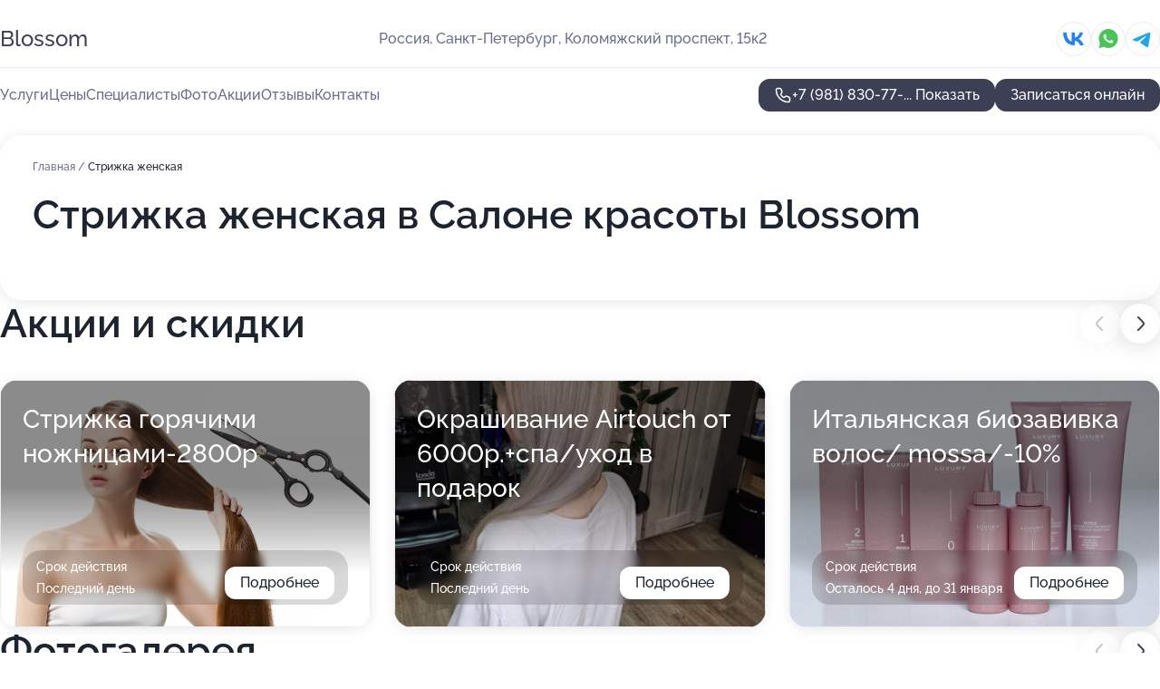

--- FILE ---
content_type: text/html; charset=utf-8
request_url: https://blossom-salon.ru/service/strizhka_zhenskaya/
body_size: 35342
content:
<!DOCTYPE html>
<html lang="ru">
<head>
	<meta http-equiv="Content-Type" content="text/html; charset=utf-8">
	<meta name="viewport" content="width=device-width,maximum-scale=1,initial-scale=1,user-scalable=0">
	<meta name="format-detection" content="telephone=no">
	<meta name="theme-color" content="#3D3F55">
	<meta name="description" content="Информация о&#160;Салоне красоты Blossom">
	<link rel="icon" type="image/png" href="/favicon.png">

	<title>Салон красоты Blossom на&#160;Коломяжском проспекте (на&#160;метро Пионерская)</title>

	<link nonce="NTFW6Yi277s21Qh9PW56Z0HE" href="//blossom-salon.ru/build/lego2/lego2.css?v=ffAwWDmDuvY" rel="stylesheet" >

		<script type="application/ld+json">{"@context":"http:\/\/schema.org","@type":"HealthAndBeautyBusiness","name":"\u0421\u0430\u043b\u043e\u043d \u043a\u0440\u0430\u0441\u043e\u0442\u044b Blossom","address":{"@type":"PostalAddress","streetAddress":"\u041a\u043e\u043b\u043e\u043c\u044f\u0436\u0441\u043a\u0438\u0439 \u043f\u0440\u043e\u0441\u043f\u0435\u043a\u0442, 15\u043a2","addressLocality":"\u0421\u0430\u043d\u043a\u0442-\u041f\u0435\u0442\u0435\u0440\u0431\u0443\u0440\u0433"},"url":"https:\/\/blossom-salon.ru\/","contactPoint":{"@type":"ContactPoint","telephone":"+7\u00a0(981)\u00a0830-77-32","contactType":"customer service","areaServed":"RU","availableLanguage":"Russian"},"sameAs":["https:\/\/vk.com\/spbblossom"],"image":"https:\/\/p1.zoon.ru\/preview\/iWzeBi2IgPtoYXy7IIyHYw\/2400x1500x75\/1\/9\/c\/original_52f0d76940c0880c758b5ca9_62a19414b50479.98460350.jpg","aggregateRating":{"@type":"AggregateRating","ratingValue":4.8,"worstRating":1,"bestRating":5,"reviewCount":124}}</script>
		<script nonce="NTFW6Yi277s21Qh9PW56Z0HE">
		window.js_base = '/js.php';
	</script>

	</head>
<body >
	 <header id="header" class="header" data-organization-id="52f0d76940c0880c758b5ca8">
	<div class="wrapper">
		<div class="header-container" data-uitest="lego-header-block">
			<div class="header-menu-activator" data-target="header-menu-activator">
				<span class="header-menu-activator__icon"></span>
			</div>

			<div class="header-title">
				<a href="/">					Blossom
				</a>			</div>
			<div class="header-address text-3 text-secondary">Россия, Санкт-Петербург, Коломяжский проспект, 15к2</div>

						<div class="header-socials flex gap-8 icon icon--36" data-target="header-socials">
									<!--noindex-->
					<a href="https://vk.com/spbblossom" data-category="vk_group" rel="nofollow" target="_blank">
						<svg class="svg-icons-vk_group" ><use xlink:href="/build/lego2/icons.svg?v=mwanYvUAAgQ#vk_group"></use></svg>
					</a>
					<!--/noindex-->
									<!--noindex-->
					<a href="https://wa.me/79818307732" data-category="whatsapp" rel="nofollow" target="_blank">
						<svg class="svg-icons-whatsapp" ><use xlink:href="/build/lego2/icons.svg?v=mwanYvUAAgQ#whatsapp"></use></svg>
					</a>
					<!--/noindex-->
									<!--noindex-->
					<a href="https://t.me/blossom_salon_spb" data-category="telegram" rel="nofollow" target="_blank">
						<svg class="svg-icons-telegram" ><use xlink:href="/build/lego2/icons.svg?v=mwanYvUAAgQ#telegram"></use></svg>
					</a>
					<!--/noindex-->
							</div>
					</div>

		<nav class="nav" data-target="header-nav" data-uitest="lego-navigation-block">
			<ul>
									<li data-target="header-services">
						<svg class="svg-icons-services" ><use xlink:href="/build/lego2/icons.svg?v=mwanYvUAAgQ#services"></use></svg>
						<a data-target="header-nav-link" href="https://blossom-salon.ru/services/" data-za="{&quot;ev_label&quot;:&quot;all_service&quot;}">Услуги</a>
					</li>
									<li data-target="header-prices">
						<svg class="svg-icons-prices" ><use xlink:href="/build/lego2/icons.svg?v=mwanYvUAAgQ#prices"></use></svg>
						<a data-target="header-nav-link" href="https://blossom-salon.ru/price/" data-za="{&quot;ev_label&quot;:&quot;price&quot;}">Цены</a>
					</li>
									<li data-target="header-specialists">
						<svg class="svg-icons-specialists" ><use xlink:href="/build/lego2/icons.svg?v=mwanYvUAAgQ#specialists"></use></svg>
						<a data-target="header-nav-link" href="https://blossom-salon.ru/#specialists" data-za="{&quot;ev_label&quot;:&quot;org_prof&quot;}">Специалисты</a>
					</li>
									<li data-target="header-photo">
						<svg class="svg-icons-photo" ><use xlink:href="/build/lego2/icons.svg?v=mwanYvUAAgQ#photo"></use></svg>
						<a data-target="header-nav-link" href="https://blossom-salon.ru/#photos" data-za="{&quot;ev_label&quot;:&quot;photos&quot;}">Фото</a>
					</li>
									<li data-target="header-offers">
						<svg class="svg-icons-offers" ><use xlink:href="/build/lego2/icons.svg?v=mwanYvUAAgQ#offers"></use></svg>
						<a data-target="header-nav-link" href="https://blossom-salon.ru/#offers" data-za="{&quot;ev_label&quot;:&quot;offer&quot;}">Акции</a>
					</li>
									<li data-target="header-reviews">
						<svg class="svg-icons-reviews" ><use xlink:href="/build/lego2/icons.svg?v=mwanYvUAAgQ#reviews"></use></svg>
						<a data-target="header-nav-link" href="https://blossom-salon.ru/#reviews" data-za="{&quot;ev_label&quot;:&quot;reviews&quot;}">Отзывы</a>
					</li>
									<li data-target="header-contacts">
						<svg class="svg-icons-contacts" ><use xlink:href="/build/lego2/icons.svg?v=mwanYvUAAgQ#contacts"></use></svg>
						<a data-target="header-nav-link" href="https://blossom-salon.ru/#contacts" data-za="{&quot;ev_label&quot;:&quot;contacts&quot;}">Контакты</a>
					</li>
							</ul>

			<div class="header-controls">
				<div class="header-controls__wrapper">
					<a
	href="tel:+79818307732"
	class="phone-button button button--primary button--36 icon--20"
	data-phone="+7 (981) 830-77-32"
	data-za="{&quot;ev_sourceType&quot;:&quot;&quot;,&quot;ev_sourceId&quot;:&quot;52f0d76940c0880c758b5ca8.3087&quot;,&quot;object_type&quot;:&quot;organization&quot;,&quot;object_id&quot;:&quot;52f0d76940c0880c758b5ca8.3087&quot;,&quot;ev_label&quot;:&quot;premium_no_calls&quot;,&quot;ev_category&quot;:&quot;phone_o&quot;}">
	<svg class="svg-icons-phone" ><use xlink:href="/build/lego2/icons.svg?v=mwanYvUAAgQ#phone"></use></svg>
			<div data-target="show-phone-number">
			+7 (981) 830-77-...
			<span data-target="phone-button-show">Показать</span>
		</div>
	</a>


											<div class="booking-button-container">
							<div class="booking-button" data-target="booking-button" data-za="{&quot;ev_category&quot;:&quot;form&quot;,&quot;ev_sourceType&quot;:&quot;nav_panel&quot;,&quot;ev_sourceId&quot;:&quot;52f0d76940c0880c758b5ca8.3087&quot;,&quot;ev_label&quot;:&quot;premium_no_calls&quot;,&quot;object_type&quot;:&quot;organization&quot;,&quot;object_id&quot;:&quot;52f0d76940c0880c758b5ca8.3087&quot;}">
	<button id="u9594401" class="booking-button__button button button--primary button--mobile-fluid">
		<div class="booking-button__icon">
			<svg class="svg-icons-calendar" ><use xlink:href="/build/lego2/icons.svg?v=mwanYvUAAgQ#calendar"></use></svg>
		</div>
		Записаться онлайн
	</button>

	<script type="application/json" nonce="NTFW6Yi277s21Qh9PW56Z0HE">
		{
			"id": "u9594401",
			"provider": "yclients",
			"data": {"url":"https:\/\/n274323.yclients.com\/?yextrafield_zoon_user_id=ZbjNUpmdhdCs94Z-NqrQ-DaG9ICFIcEg-O-XeTebc6C8oDmi2IFoPGRkHeqIXg7nXxUxxTcj40Gao6ae_9ONjNQCdrSEGwYPbiG0YLE3p_MR2LXXzlKX\u0026yextrafield_yc_partner_public_key=8tkybd5myd2yhn9s4zfr"},
						"ev_data": {"ev_category":"form","ev_sourceType":"nav_panel","ev_sourceId":"52f0d76940c0880c758b5ca8.3087","ev_label":"premium_no_calls","object_type":"organization","object_id":"52f0d76940c0880c758b5ca8.3087"},
						"owner_type": "organization",
			"owner_id": "52f0d76940c0880c758b5ca8"
		}
	</script>
</div>

						</div>
									</div>

							</div>

			<div class="header-nav-address">
									<div class="header-block flex gap-12 icon icon--36" data-target="header-socials">
													<!--noindex-->
							<a href="https://vk.com/spbblossom" data-category="vk_group" rel="nofollow" target="_blank">
								<svg class="svg-icons-vk_group" ><use xlink:href="/build/lego2/icons.svg?v=mwanYvUAAgQ#vk_group"></use></svg>
							</a>
							<!--/noindex-->
													<!--noindex-->
							<a href="https://wa.me/79818307732" data-category="whatsapp" rel="nofollow" target="_blank">
								<svg class="svg-icons-whatsapp" ><use xlink:href="/build/lego2/icons.svg?v=mwanYvUAAgQ#whatsapp"></use></svg>
							</a>
							<!--/noindex-->
													<!--noindex-->
							<a href="https://t.me/blossom_salon_spb" data-category="telegram" rel="nofollow" target="_blank">
								<svg class="svg-icons-telegram" ><use xlink:href="/build/lego2/icons.svg?v=mwanYvUAAgQ#telegram"></use></svg>
							</a>
							<!--/noindex-->
											</div>
				
				<div class="header-block text-3 text-center text-secondary">Россия, Санкт-Петербург, Коломяжский проспект, 15к2</div>
			</div>
		</nav>
	</div>
</header>
<div class="header-placeholder"></div>

<div class="contacts-panel" id="contacts-panel">
	<div class="booking-button" data-target="booking-button" data-za="{&quot;ev_category&quot;:&quot;form&quot;,&quot;ev_sourceType&quot;:&quot;nav_panel&quot;,&quot;ev_sourceId&quot;:&quot;52f0d76940c0880c758b5ca8.3087&quot;,&quot;ev_label&quot;:&quot;premium_no_calls&quot;,&quot;object_type&quot;:&quot;organization&quot;,&quot;object_id&quot;:&quot;52f0d76940c0880c758b5ca8.3087&quot;}">
	<button id="u1718112" class="booking-button__button button button--primary button--mobile-fluid">
		<div class="booking-button__icon">
			<svg class="svg-icons-calendar" ><use xlink:href="/build/lego2/icons.svg?v=mwanYvUAAgQ#calendar"></use></svg>
		</div>
		Записаться онлайн
	</button>

	<script type="application/json" nonce="NTFW6Yi277s21Qh9PW56Z0HE">
		{
			"id": "u1718112",
			"provider": "yclients",
			"data": {"url":"https:\/\/n274323.yclients.com\/?yextrafield_zoon_user_id=ZbjNUpmdhdCs94Z-NqrQ-DaG9ICFIcEg-O-XeTebc6C8oDmi2IFoPGRkHeqIXg7nXxUxxTcj40Gao6ae_9ONjNQCdrSEGwYPbiG0YLE3p_MR2LXXzlKX\u0026yextrafield_yc_partner_public_key=8tkybd5myd2yhn9s4zfr"},
						"ev_data": {"ev_category":"form","ev_sourceType":"nav_panel","ev_sourceId":"52f0d76940c0880c758b5ca8.3087","ev_label":"premium_no_calls","object_type":"organization","object_id":"52f0d76940c0880c758b5ca8.3087"},
						"owner_type": "organization",
			"owner_id": "52f0d76940c0880c758b5ca8"
		}
	</script>
</div>


	<div class="contacts-panel-wrapper">
					<div class="contacts-panel-icon contacts-panel-expander" data-target="contacts-panel-expand">
				<div class="contacts-panel-icon__collapsed"><svg class="svg-icons-phone_filled" ><use xlink:href="/build/lego2/icons.svg?v=mwanYvUAAgQ#phone_filled"></use></svg></div>
				<div class="contacts-panel-icon__expanded"><svg class="svg-icons-close" ><use xlink:href="/build/lego2/icons.svg?v=mwanYvUAAgQ#close"></use></svg></div>
			</div>

			<div class="contacts-panel-group">
								<a href="tel:+79818307732" class="contacts-panel-icon" data-phone="+7 (981) 830-77-32" data-za="{&quot;ev_sourceType&quot;:&quot;nav_panel&quot;,&quot;ev_sourceId&quot;:&quot;52f0d76940c0880c758b5ca8.3087&quot;,&quot;object_type&quot;:&quot;organization&quot;,&quot;object_id&quot;:&quot;52f0d76940c0880c758b5ca8.3087&quot;,&quot;ev_label&quot;:&quot;premium_no_calls&quot;,&quot;ev_category&quot;:&quot;phone_o&quot;}">
					<svg class="svg-icons-phone_filled" ><use xlink:href="/build/lego2/icons.svg?v=mwanYvUAAgQ#phone_filled"></use></svg>
				</a>
													<a href="https://wa.me/79818307732" class="contacts-panel-icon"><svg class="svg-icons-whatsapp_filled" ><use xlink:href="/build/lego2/icons.svg?v=mwanYvUAAgQ#whatsapp_filled"></use></svg></a>
									<a href="https://t.me/blossom_salon_spb" class="contacts-panel-icon"><svg class="svg-icons-telegram_filled" ><use xlink:href="/build/lego2/icons.svg?v=mwanYvUAAgQ#telegram_filled"></use></svg></a>
							</div>
			</div>
</div>

<script nonce="NTFW6Yi277s21Qh9PW56Z0HE" type="module">
	import { initContactsPanel } from '//blossom-salon.ru/build/lego2/lego2.js?v=At8PkRp6+qc';

	initContactsPanel(document.getElementById('contacts-panel'));
</script>


<script nonce="NTFW6Yi277s21Qh9PW56Z0HE" type="module">
	import { initHeader } from '//blossom-salon.ru/build/lego2/lego2.js?v=At8PkRp6+qc';

	initHeader(document.getElementById('header'));
</script>
 	<main class="main-container">
		<div class="wrapper section-wrapper">
			<div class="service-description__wrapper">
	<section class="service-description section-block">
		<div class="page-breadcrumbs">
			<div class="breadcrumbs">
			<span>
							<a href="https://blossom-salon.ru/">
					Главная
				</a>
						/		</span>
			<span class="active">
							Стрижка женская
								</span>
	</div>

		</div>
					<script nonce="NTFW6Yi277s21Qh9PW56Z0HE" type="application/ld+json">{"@context":"http:\/\/schema.org","@type":"BreadcrumbList","itemListElement":[{"@type":"ListItem","position":1,"item":{"name":"\u0413\u043b\u0430\u0432\u043d\u0430\u044f","@id":"https:\/\/blossom-salon.ru\/"}}]}</script>
		
		<div class="service-description-title">
			<h1 class="page-title">Стрижка женская в Салоне красоты Blossom</h1>
			<div class="service-description-title__price">
							</div>
		</div>

		<div class="service-description__text collapse collapse--text-3">
			<div class="collapse__overflow">
				<div class="collapse__text"><p> </p></div>
			</div>
		</div>
	</section>

	</div>
<section class="offers" id="offers" data-uitest="lego-offers-block">
	<div class="section-block__title flex flex--sb">
		<h2 class="text-h2">
			Акции и скидки
		</h2>

		<div class="slider__navigation" data-target="slider-navigation">
			<button class="slider__control prev" data-target="slider-prev">
				<svg class="svg-icons-arrow" ><use xlink:href="/build/lego2/icons.svg?v=mwanYvUAAgQ#arrow"></use></svg>
			</button>
			<button class="slider__control next" data-target="slider-next">
				<svg class="svg-icons-arrow" ><use xlink:href="/build/lego2/icons.svg?v=mwanYvUAAgQ#arrow"></use></svg>
			</button>
		</div>
	</div>

	<div class="offers__list" data-target="slider-container">
		<div class="offers__slider swiper-wrapper">
							<div data-offer-id="60b65dbec89f9e7e7647b997" data-sid="60b65dbec89f9e7e7647b997.bfa9" class="offers-item swiper-slide text-white">
					<img
						class="offers-item__image"
						src="https://p1.zoon.ru/0/1/60b65dbec89f9e7e7647b997_63ff085cc9e927.27554264.jpg"
						loading="lazy"
						alt="">
					<div class="offers-item__container">
						<div class="text-5">Стрижка горячими ножницами-2800р</div>
						<div class="offers-item__bottom">
							<div>
								<div>
									Срок действия
								</div>
								<div>Последний день</div>
							</div>
							<button class="button offers-item__button button--36">Подробнее</button>
						</div>
					</div>
				</div>
							<div data-offer-id="628ddba63b6b6b2cf007334f" data-sid="628ddba63b6b6b2cf007334f.e4a6" class="offers-item swiper-slide text-white">
					<img
						class="offers-item__image"
						src="https://p2.zoon.ru/c/b/628dd9f7ff1a8d59040e2f39_628ddb9b028670.21602108.jpg"
						loading="lazy"
						alt="">
					<div class="offers-item__container">
						<div class="text-5">Окрашивание Airtouch от 6000р.+спа/уход в подарок</div>
						<div class="offers-item__bottom">
							<div>
								<div>
									Срок действия
								</div>
								<div>Последний день</div>
							</div>
							<button class="button offers-item__button button--36">Подробнее</button>
						</div>
					</div>
				</div>
							<div data-offer-id="64884efd5bffe3139f0b91c6" data-sid="64884efd5bffe3139f0b91c6.618f" class="offers-item swiper-slide text-white">
					<img
						class="offers-item__image"
						src="https://p2.zoon.ru/5/a/64884e1489b0b8902f00f01f_64884e8e1ccd81.68992552.jpg"
						loading="lazy"
						alt="">
					<div class="offers-item__container">
						<div class="text-5">Итальянская биозавивка волос/ mossa/-10%</div>
						<div class="offers-item__bottom">
							<div>
								<div>
									Срок действия
								</div>
								<div>Осталось 4 дня, до 31 января</div>
							</div>
							<button class="button offers-item__button button--36">Подробнее</button>
						</div>
					</div>
				</div>
							<div data-offer-id="62986c52f23eacf2080b34dc" data-sid="62986c52f23eacf2080b34dc.f504" class="offers-item swiper-slide text-white">
					<img
						class="offers-item__image"
						src="https://p0.zoon.ru/b/4/62986c52f23eacf2080b34dc_680637084b0ce2.27568321.jpg"
						loading="lazy"
						alt="">
					<div class="offers-item__container">
						<div class="text-5">Маникюр комплекс -2100р</div>
						<div class="offers-item__bottom">
							<div>
								<div>
									Срок действия
								</div>
								<div>Осталось 2 дня, до 29 января</div>
							</div>
							<button class="button offers-item__button button--36">Подробнее</button>
						</div>
					</div>
				</div>
							<div data-offer-id="6820dddbeb49a1f5fe02aa72" data-sid="6820dddbeb49a1f5fe02aa72.419f" class="offers-item swiper-slide text-white">
					<img
						class="offers-item__image"
						src="https://p2.zoon.ru/d/e/6820d5a367f6693adc0c5275_6820dd957f08d1.85649587.jpg"
						loading="lazy"
						alt="">
					<div class="offers-item__container">
						<div class="text-5">В ваш день рождения!-10%</div>
						<div class="offers-item__bottom">
							<div>
								<div>
									Срок действия
								</div>
								<div>Осталось 3 дня, до 30 января</div>
							</div>
							<button class="button offers-item__button button--36">Подробнее</button>
						</div>
					</div>
				</div>
							<div data-offer-id="690334e40200a705db08ee07" data-sid="690334e40200a705db08ee07.099b" class="offers-item swiper-slide text-white">
					<img
						class="offers-item__image"
						src="https://p0.zoon.ru/1/2/690333edd6e3cb051e01a60f_69033439a651b9.67937565.jpg"
						loading="lazy"
						alt="">
					<div class="offers-item__container">
						<div class="text-5">Педикюр комплекс - 2600</div>
						<div class="offers-item__bottom">
							<div>
								<div>
									Срок действия
								</div>
								<div>Последний день</div>
							</div>
							<button class="button offers-item__button button--36">Подробнее</button>
						</div>
					</div>
				</div>
							<div data-offer-id="697374806dbbc2a60907abdd" data-sid="697374806dbbc2a60907abdd.da83" class="offers-item swiper-slide text-white">
					<img
						class="offers-item__image"
						src="https://p2.zoon.ru/b/c/697373c7a3e334164700f3d1_69737479e82b14.48450192.jpg"
						loading="lazy"
						alt="">
					<div class="offers-item__container">
						<div class="text-5">Маникюр и педикюр=вместе выгодно</div>
						<div class="offers-item__bottom">
							<div>
								<div>
									Срок действия
								</div>
								<div>Осталось 32 дня, до 28 февраля</div>
							</div>
							<button class="button offers-item__button button--36">Подробнее</button>
						</div>
					</div>
				</div>
											</div>

		<div class="slider__pagination" data-target="slider-pagination"></div>
	</div>
</section>
<script nonce="NTFW6Yi277s21Qh9PW56Z0HE" type="module">
	import { initOffers } from '//blossom-salon.ru/build/lego2/lego2.js?v=At8PkRp6+qc';

	const node = document.getElementById('offers');

	initOffers(node, { organizationId: '52f0d76940c0880c758b5ca8' });
</script>
<section class="photo-section" id="photos" data-uitest="lego-gallery-block">
	<div class="section-block__title flex flex--sb">
		<h2 class="text-h2">Фотогалерея</h2>

					<div class="slider__navigation" data-target="slider-navigation">
				<button class="slider__control prev" data-target="slider-prev">
					<svg class="svg-icons-arrow" ><use xlink:href="/build/lego2/icons.svg?v=mwanYvUAAgQ#arrow"></use></svg>
				</button>
				<button class="slider__control next" data-target="slider-next">
					<svg class="svg-icons-arrow" ><use xlink:href="/build/lego2/icons.svg?v=mwanYvUAAgQ#arrow"></use></svg>
				</button>
			</div>
			</div>

	<div class="section-block__slider" data-target="slider-container" data-total="96" data-owner-type="organization" data-owner-id="52f0d76940c0880c758b5ca8">
		<div class="photo-section__slider swiper-wrapper">
						<div class="photo-section__slide swiper-slide" data-id="62a1941431862587c50318dc" data-target="photo-slide-item" data-index="0">
				<img src="https://p1.zoon.ru/preview/H3LxBAsFNU6X780iKTKFxg/1200x800x85/1/9/c/original_52f0d76940c0880c758b5ca9_62a19414b50479.98460350.jpg" loading="lazy" alt="">
			</div>
						<div class="photo-section__slide swiper-slide" data-id="62c7fc3bcaa948ec3c04f073" data-target="photo-slide-item" data-index="1">
				<img src="https://p2.zoon.ru/preview/Eivur652qejyBuE2R71KiQ/600x800x85/1/c/c/original_52f0d76940c0880c758b5ca9_62c7fc3b033fc0.80297008.jpg" loading="lazy" alt="">
			</div>
						<div class="photo-section__slide swiper-slide" data-id="62a1d15c39038140f30e638e" data-target="photo-slide-item" data-index="2">
				<img src="https://p2.zoon.ru/preview/AkklWEsBPC0DfoqN4mPo4Q/1280x720x85/1/c/5/original_52f0d76940c0880c758b5ca9_62a1d15c363f10.87268884.jpg" loading="lazy" alt="">
			</div>
						<div class="photo-section__slide swiper-slide" data-id="67a9e8f342fee0daec04c1e7" data-target="photo-slide-item" data-index="3">
				<img src="https://p1.zoon.ru/preview/sCjFXTzv1univ1bKCAGEIQ/449x800x85/1/b/4/original_52f0d76940c0880c758b5ca8_67a9e8f3148313.66355884.jpg" loading="lazy" alt="">
			</div>
						<div class="photo-section__slide swiper-slide" data-id="67a9e8e064007ca00803e3c1" data-target="photo-slide-item" data-index="4">
				<img src="https://p0.zoon.ru/preview/381--siwzN8PQBUkZKcgjw/450x800x85/1/6/e/original_52f0d76940c0880c758b5ca8_67a9e8e050b822.56168364.jpg" loading="lazy" alt="">
			</div>
						<div class="photo-section__slide swiper-slide" data-id="67a9e977a51d6cd17c08ac73" data-target="photo-slide-item" data-index="5">
				<img src="https://p1.zoon.ru/preview/xhGwGQSp0BS59ING7Irj7w/1067x800x85/1/7/c/original_52f0d76940c0880c758b5ca8_67a9e976e67355.65961167.jpg" loading="lazy" alt="">
			</div>
						<div class="photo-section__slide swiper-slide" data-id="6410783d7599b038d708b9aa" data-target="photo-slide-item" data-index="6">
				<img src="https://p0.zoon.ru/preview/E9L4Q1wvTgRRddVrHQUykQ/450x800x85/1/b/9/original_52f0d76940c0880c758b5ca9_6410783c9d4425.77925277.jpg" loading="lazy" alt="">
			</div>
						<div class="photo-section__slide swiper-slide" data-id="62a193e9be0020ab76033724" data-target="photo-slide-item" data-index="7">
				<img src="https://p2.zoon.ru/preview/9OeA6YNpLTrYbcU-HWHSYw/1200x800x85/1/c/8/original_52f0d76940c0880c758b5ca9_62a193e8f1ddb6.45452141.jpg" loading="lazy" alt="">
			</div>
						<div class="photo-section__slide swiper-slide" data-id="62a1d0929389f8e5620fd175" data-target="photo-slide-item" data-index="8">
				<img src="https://p2.zoon.ru/preview/TDPZzX68W8sLRbUvmZ22aQ/1280x720x85/1/5/f/original_52f0d76940c0880c758b5ca9_62a1d09245a5b9.95646616.jpg" loading="lazy" alt="">
			</div>
						<div class="photo-section__slide swiper-slide" data-id="62a1d0a13da2074efb006e8d" data-target="photo-slide-item" data-index="9">
				<img src="https://p1.zoon.ru/preview/565_A8GVY4oVaK4wa_j_Uw/1069x800x85/1/3/8/original_52f0d76940c0880c758b5ca9_62a1d0a1260057.86222465.jpg" loading="lazy" alt="">
			</div>
						<div class="photo-section__slide swiper-slide" data-id="62a1d0aae9a56b6ae1022fea" data-target="photo-slide-item" data-index="10">
				<img src="https://p1.zoon.ru/preview/z2GaaNbBf_q2AekM2c9ofg/599x800x85/1/1/f/original_52f0d76940c0880c758b5ca9_62a1d0aae337f1.90006581.jpg" loading="lazy" alt="">
			</div>
						<div class="photo-section__slide swiper-slide" data-id="62a1d0f6b6c2797bc10b4cdd" data-target="photo-slide-item" data-index="11">
				<img src="https://p0.zoon.ru/preview/ZOcrVnJ9ZRv16qz59VDENw/1070x800x85/1/8/1/original_52f0d76940c0880c758b5ca9_62a1d0f630e645.87491356.jpg" loading="lazy" alt="">
			</div>
						<div class="photo-section__slide swiper-slide" data-id="62a1d100f377a79ac90daf7a" data-target="photo-slide-item" data-index="12">
				<img src="https://p2.zoon.ru/preview/-QCTWlR7xaQ-2n0Itmi_7g/686x800x85/1/2/1/original_52f0d76940c0880c758b5ca9_62a1d10063f4d7.71821375.jpg" loading="lazy" alt="">
			</div>
						<div class="photo-section__slide swiper-slide" data-id="62a1d1cceaa7bd7e3f05aecc" data-target="photo-slide-item" data-index="13">
				<img src="https://p0.zoon.ru/preview/ff2EpBAZsfaPpir0PDxxmQ/1067x800x85/1/3/5/original_52f0d76940c0880c758b5ca9_62a1d1cc93dbf5.35376592.jpg" loading="lazy" alt="">
			</div>
						<div class="photo-section__slide swiper-slide" data-id="62a1e1214ab6ef0192034060" data-target="photo-slide-item" data-index="14">
				<img src="https://p0.zoon.ru/preview/hMsZ06byU6nN4GPEEiPdmA/450x800x85/1/f/1/original_52f0d76940c0880c758b5ca9_62a1e120f347a3.65145892.jpg" loading="lazy" alt="">
			</div>
						<div class="photo-section__slide swiper-slide" data-id="62a1d1f57d6f210f540f95be" data-target="photo-slide-item" data-index="15">
				<img src="https://p2.zoon.ru/preview/q_B1j5yrl_mPpEPl7AWO4Q/1067x800x85/1/e/8/original_52f0d76940c0880c758b5ca9_62a1d1f5bf38f4.96048757.jpg" loading="lazy" alt="">
			</div>
						<div class="photo-section__slide swiper-slide" data-id="62a1d2139d4c92c56a0a25cc" data-target="photo-slide-item" data-index="16">
				<img src="https://p0.zoon.ru/preview/gGXhweG8MHzKaKOgqAzTCw/1067x800x85/1/f/4/original_52f0d76940c0880c758b5ca9_62a1d213918e65.15179726.jpg" loading="lazy" alt="">
			</div>
						<div class="photo-section__slide swiper-slide" data-id="62a1d22bb8dcaae8350f057d" data-target="photo-slide-item" data-index="17">
				<img src="https://p1.zoon.ru/preview/xyabfOgeJbrTAK1K-CGjnQ/600x800x85/1/a/e/original_52f0d76940c0880c758b5ca9_62a1d22baf9da0.75171099.jpg" loading="lazy" alt="">
			</div>
						<div class="photo-section__slide swiper-slide" data-id="62a1d25567215267fa022ff4" data-target="photo-slide-item" data-index="18">
				<img src="https://p0.zoon.ru/preview/6MgkUdc80QsnFrIf5N2ClA/1069x800x85/1/f/6/original_52f0d76940c0880c758b5ca9_62a1d254e96f12.13606606.jpg" loading="lazy" alt="">
			</div>
						<div class="photo-section__slide swiper-slide" data-id="62a1d2fadd028139660b3744" data-target="photo-slide-item" data-index="19">
				<img src="https://p0.zoon.ru/preview/sFiOEd8DQvsrt71eC3pXAw/450x800x85/1/6/0/original_52f0d76940c0880c758b5ca9_62a1d2fa980489.75694677.jpg" loading="lazy" alt="">
			</div>
						<div class="photo-section__slide swiper-slide" data-id="62a1e12d6967a730c5084060" data-target="photo-slide-item" data-index="20">
				<img src="https://p1.zoon.ru/preview/TPxCblf8P-hsqRrxY8B3pw/600x800x85/1/b/9/original_52f0d76940c0880c758b5ca9_62a1e12d86e5f9.55031371.jpg" loading="lazy" alt="">
			</div>
						<div class="photo-section__slide swiper-slide" data-id="62a1e0ce2d34635b0604512e" data-target="photo-slide-item" data-index="21">
				<img src="https://p2.zoon.ru/preview/BUW1xgCF5jUnyJ5n4ZMSow/600x800x85/1/9/8/original_52f0d76940c0880c758b5ca9_62a1e0ce9bf717.30742226.jpg" loading="lazy" alt="">
			</div>
						<div class="photo-section__slide swiper-slide" data-id="62a1d32a664713e0f509c3d5" data-target="photo-slide-item" data-index="22">
				<img src="https://p2.zoon.ru/preview/NCJ7TFbt7hKSgFlIeDsItw/600x800x85/1/c/7/original_52f0d76940c0880c758b5ca9_62a1d329f32661.44163963.jpg" loading="lazy" alt="">
			</div>
						<div class="photo-section__slide swiper-slide" data-id="62a1de40ace0deab44063517" data-target="photo-slide-item" data-index="23">
				<img src="https://p2.zoon.ru/preview/RCBW3JXsMGghU0PxUaxB1g/600x800x85/1/0/1/original_52f0d76940c0880c758b5ca9_62a1de40796777.49131552.jpg" loading="lazy" alt="">
			</div>
						<div class="photo-section__slide swiper-slide" data-id="62a1de52239895c11d036915" data-target="photo-slide-item" data-index="24">
				<img src="https://p0.zoon.ru/preview/0svPnM29n8xRt3FT5518Rw/600x800x85/1/b/5/original_52f0d76940c0880c758b5ca9_62a1de5252cbe2.50033300.jpg" loading="lazy" alt="">
			</div>
						<div class="photo-section__slide swiper-slide" data-id="62a1de5c28238a16af01cfab" data-target="photo-slide-item" data-index="25">
				<img src="https://p0.zoon.ru/preview/3CGkoJZjOTH9gJKv2YtT_Q/800x800x85/1/b/3/original_52f0d76940c0880c758b5ca9_62a1de5cbd43f5.63707473.jpg" loading="lazy" alt="">
			</div>
						<div class="photo-section__slide swiper-slide" data-id="62a1de6512c86e6bf10ed037" data-target="photo-slide-item" data-index="26">
				<img src="https://p1.zoon.ru/preview/F5Fp_EqLBvSrKbjP30EgoA/600x800x85/1/6/d/original_52f0d76940c0880c758b5ca9_62a1de650aca79.03220254.jpg" loading="lazy" alt="">
			</div>
						<div class="photo-section__slide swiper-slide" data-id="62a1de794fa4bbe03d0bc19f" data-target="photo-slide-item" data-index="27">
				<img src="https://p2.zoon.ru/preview/Be-80WBN5-3Dc0iKnwBQVw/450x800x85/1/b/9/original_52f0d76940c0880c758b5ca9_62a1de79c179b7.27504540.jpg" loading="lazy" alt="">
			</div>
						<div class="photo-section__slide swiper-slide" data-id="62a1dee763e152ba75060730" data-target="photo-slide-item" data-index="28">
				<img src="https://p1.zoon.ru/preview/UUnIKU4fXq5-JO3E280CGA/600x800x85/1/5/9/original_52f0d76940c0880c758b5ca9_62a1dee73e1c34.46746837.jpg" loading="lazy" alt="">
			</div>
						<div class="photo-section__slide swiper-slide" data-id="62a1e0ed0639d220e404597f" data-target="photo-slide-item" data-index="29">
				<img src="https://p0.zoon.ru/preview/Fk-n0hKxGTOuAVtzUX3qIg/600x800x85/1/a/1/original_52f0d76940c0880c758b5ca9_62a1e0edc79bd3.37544678.jpg" loading="lazy" alt="">
			</div>
						<div class="photo-section__slide swiper-slide" data-id="62a1dee71793c042230ce381" data-target="photo-slide-item" data-index="30">
				<img src="https://p1.zoon.ru/preview/yQvsIE0ExQQWq1OYHSPBFQ/450x800x85/1/5/f/original_52f0d76940c0880c758b5ca9_62a1dee7651102.13144957.jpg" loading="lazy" alt="">
			</div>
						<div class="photo-section__slide swiper-slide" data-id="62a1dee76a2d4a33e90bb52c" data-target="photo-slide-item" data-index="31">
				<img src="https://p2.zoon.ru/preview/-Gmxw6oZrVrFX9DGL8T7Rw/600x800x85/1/4/b/original_52f0d76940c0880c758b5ca9_62a1dee78728f3.64231061.jpg" loading="lazy" alt="">
			</div>
						<div class="photo-section__slide swiper-slide" data-id="62a1df3f82ccaf78840f30a0" data-target="photo-slide-item" data-index="32">
				<img src="https://p0.zoon.ru/preview/M5OKB1aey7plV-gfF8w1nA/450x800x85/1/b/e/original_52f0d76940c0880c758b5ca9_62a1df3f3a2347.49875467.jpg" loading="lazy" alt="">
			</div>
						<div class="photo-section__slide swiper-slide" data-id="62a1df48d2f70ff5b505683e" data-target="photo-slide-item" data-index="33">
				<img src="https://p2.zoon.ru/preview/BNMYNM8HXzVgpS3J8N8Yhw/600x800x85/1/f/c/original_52f0d76940c0880c758b5ca9_62a1df48ba00a2.04336970.jpg" loading="lazy" alt="">
			</div>
						<div class="photo-section__slide swiper-slide" data-id="62a1df509718d9ada207cf5c" data-target="photo-slide-item" data-index="34">
				<img src="https://p1.zoon.ru/preview/n9YTeY0pRn3Yff-MaZmxAg/600x800x85/1/e/e/original_52f0d76940c0880c758b5ca9_62a1df50d467a6.84393087.jpg" loading="lazy" alt="">
			</div>
						<div class="photo-section__slide swiper-slide" data-id="62a1df7028238a16af01cfae" data-target="photo-slide-item" data-index="35">
				<img src="https://p2.zoon.ru/preview/UY8RMWQu-6eJHZuPF_rfhg/450x800x85/1/a/f/original_52f0d76940c0880c758b5ca9_62a1df70a7f4a9.15208555.jpg" loading="lazy" alt="">
			</div>
						<div class="photo-section__slide swiper-slide" data-id="62a1df84f1b16e8d1d04734b" data-target="photo-slide-item" data-index="36">
				<img src="https://p1.zoon.ru/preview/twY_pRJrNb_fuLj2r8m9Cg/600x800x85/1/b/5/original_52f0d76940c0880c758b5ca9_62a1df8036cc81.38392645.jpg" loading="lazy" alt="">
			</div>
						<div class="photo-section__slide swiper-slide" data-id="62a1df9429bc4185450311a8" data-target="photo-slide-item" data-index="37">
				<img src="https://p0.zoon.ru/preview/gcOk4uqRnmiZ0UpF2sGBIw/800x800x85/1/d/3/original_52f0d76940c0880c758b5ca9_62a1df93e43725.17896701.jpg" loading="lazy" alt="">
			</div>
						<div class="photo-section__slide swiper-slide" data-id="62a1d0b44d137b388e06edda" data-target="photo-slide-item" data-index="38">
				<img src="https://p0.zoon.ru/preview/CF9UEkN7WwXI8T5ma0JAug/599x800x85/1/d/c/original_52f0d76940c0880c758b5ca9_62a1d0b43d78f5.39984698.jpg" loading="lazy" alt="">
			</div>
						<div class="photo-section__slide swiper-slide" data-id="62a1dfaa0bf98883d702e4f9" data-target="photo-slide-item" data-index="39">
				<img src="https://p1.zoon.ru/preview/O0o0cDyGiaOC6sDbU1JE4w/600x800x85/1/e/0/original_52f0d76940c0880c758b5ca9_62a1dfaa3b3778.16367771.jpg" loading="lazy" alt="">
			</div>
						<div class="photo-section__slide swiper-slide" data-id="62a1dfb99a15079e71033358" data-target="photo-slide-item" data-index="40">
				<img src="https://p2.zoon.ru/preview/nU__2mNmqfP-HJRABaSXvA/600x800x85/1/5/9/original_52f0d76940c0880c758b5ca9_62a1dfb91a5d48.84292482.jpg" loading="lazy" alt="">
			</div>
						<div class="photo-section__slide swiper-slide" data-id="62a1dffb2313b645f80d581a" data-target="photo-slide-item" data-index="41">
				<img src="https://p0.zoon.ru/preview/hYWmE6IvAV1Dllef-dBJfw/599x800x85/1/5/8/original_52f0d76940c0880c758b5ca9_62a1dffb051d92.55133059.jpg" loading="lazy" alt="">
			</div>
						<div class="photo-section__slide swiper-slide" data-id="62a1e014bdbb450f41080779" data-target="photo-slide-item" data-index="42">
				<img src="https://p0.zoon.ru/preview/3r0OwyvGNW6YwoO7MD7Rag/600x800x85/1/5/7/original_52f0d76940c0880c758b5ca9_62a1e014351be1.17362783.jpg" loading="lazy" alt="">
			</div>
						<div class="photo-section__slide swiper-slide" data-id="62a1e02d248df69b030bb65c" data-target="photo-slide-item" data-index="43">
				<img src="https://p2.zoon.ru/preview/rJvtxV6FpvBH7paelztAbg/800x800x85/1/5/0/original_52f0d76940c0880c758b5ca9_62a1e02d936b20.76705741.jpg" loading="lazy" alt="">
			</div>
						<div class="photo-section__slide swiper-slide" data-id="62a1e03971366758d7092edc" data-target="photo-slide-item" data-index="44">
				<img src="https://p0.zoon.ru/preview/vM0JOTBwtUTUcnR44nbJBw/450x800x85/1/8/a/original_52f0d76940c0880c758b5ca9_62a1e0391107c2.39269935.jpg" loading="lazy" alt="">
			</div>
						<div class="photo-section__slide swiper-slide" data-id="62a1e1c438d932b1fa048f30" data-target="photo-slide-item" data-index="45">
				<img src="https://p0.zoon.ru/preview/YTTcIkTbJVc_KSGgU91Fcg/450x800x85/1/f/b/original_52f0d76940c0880c758b5ca9_62a1e1c418e855.32533880.jpg" loading="lazy" alt="">
			</div>
						<div class="photo-section__slide swiper-slide" data-id="62a1e1cdc91a73a345004844" data-target="photo-slide-item" data-index="46">
				<img src="https://p2.zoon.ru/preview/eVcGVWg3li-FCzcT6ETlaA/450x800x85/1/3/d/original_52f0d76940c0880c758b5ca9_62a1e1cd359490.54425352.jpg" loading="lazy" alt="">
			</div>
						<div class="photo-section__slide swiper-slide" data-id="62a1e06587ae8deb650f6beb" data-target="photo-slide-item" data-index="47">
				<img src="https://p2.zoon.ru/preview/ANCrszsqRnp5r2qhle5IyQ/600x800x85/1/6/1/original_52f0d76940c0880c758b5ca9_62a1e065a38394.99092141.jpg" loading="lazy" alt="">
			</div>
						<div class="photo-section__slide swiper-slide" data-id="62a1e06f6d787a14370eabdb" data-target="photo-slide-item" data-index="48">
				<img src="https://p0.zoon.ru/preview/rJfuyN1ziouivJpo7lVtlA/492x800x85/1/b/f/original_52f0d76940c0880c758b5ca9_62a1e06f9d1367.45727739.jpg" loading="lazy" alt="">
			</div>
						<div class="photo-section__slide swiper-slide" data-id="62a1e085e08671847107d3db" data-target="photo-slide-item" data-index="49">
				<img src="https://p0.zoon.ru/preview/ucrKUEXzWOxvbcTDRjuDng/600x800x85/1/b/e/original_52f0d76940c0880c758b5ca9_62a1e085774d09.92685585.jpg" loading="lazy" alt="">
			</div>
						<div class="photo-section__slide swiper-slide" data-id="62c7fba85c2b9d5c2a00a38b" data-target="photo-slide-item" data-index="50">
				<img src="https://p1.zoon.ru/preview/wZ395IGy0e0MXT0g2F6gEQ/450x800x85/1/3/3/original_52f0d76940c0880c758b5ca9_62c7fba7ebf723.06125265.jpg" loading="lazy" alt="">
			</div>
						<div class="photo-section__slide swiper-slide" data-id="62c7fbc50d9184b6560f31b0" data-target="photo-slide-item" data-index="51">
				<img src="https://p0.zoon.ru/preview/pZ_57bRxiASG4bdkb6Yj2w/450x800x85/1/7/b/original_52f0d76940c0880c758b5ca9_62c7fbc50703a6.80520303.jpg" loading="lazy" alt="">
			</div>
						<div class="photo-section__slide swiper-slide" data-id="62c7fbd5a7db9de0b4087a55" data-target="photo-slide-item" data-index="52">
				<img src="https://p1.zoon.ru/preview/DmUIqn7-BwxlGwlDMFRDEw/600x800x85/1/d/c/original_52f0d76940c0880c758b5ca9_62c7fbd51c2ae5.75129457.jpg" loading="lazy" alt="">
			</div>
						<div class="photo-section__slide swiper-slide" data-id="62c7fbfe4c715ac86905c548" data-target="photo-slide-item" data-index="53">
				<img src="https://p2.zoon.ru/preview/S3i_TfDtEbNlyRfJdCMy3w/450x800x85/1/8/0/original_52f0d76940c0880c758b5ca9_62c7fbfeb113a3.02643533.jpg" loading="lazy" alt="">
			</div>
						<div class="photo-section__slide swiper-slide" data-id="62c7fc31b6486c987f09a1b2" data-target="photo-slide-item" data-index="54">
				<img src="https://p1.zoon.ru/preview/NpYpl8L6vvPQRMNfqs3cgg/450x800x85/1/9/8/original_52f0d76940c0880c758b5ca9_62c7fc3151d656.38266221.jpg" loading="lazy" alt="">
			</div>
						<div class="photo-section__slide swiper-slide" data-id="62c7fca3395c89c6d801c44e" data-target="photo-slide-item" data-index="55">
				<img src="https://p1.zoon.ru/preview/e91bXLVi97sR8HRxambSRg/1280x720x85/1/5/4/original_52f0d76940c0880c758b5ca9_62c7fca3a97153.23666150.jpg" loading="lazy" alt="">
			</div>
						<div class="photo-section__slide swiper-slide" data-id="62c7fcb33f60117b9a04c056" data-target="photo-slide-item" data-index="56">
				<img src="https://p0.zoon.ru/preview/qbBKQuL6J0aMeZgMGVZO2Q/450x800x85/1/e/4/original_52f0d76940c0880c758b5ca9_62c7fcb3230262.25385032.jpg" loading="lazy" alt="">
			</div>
						<div class="photo-section__slide swiper-slide" data-id="62ea4695d799f0fad707beaf" data-target="photo-slide-item" data-index="57">
				<img src="https://p1.zoon.ru/preview/oYTyx-AudzvSo-SpB9liow/450x800x85/1/a/0/original_52f0d76940c0880c758b5ca9_62ea4695c4cf24.51315096.jpg" loading="lazy" alt="">
			</div>
						<div class="photo-section__slide swiper-slide" data-id="6336d19a67b540cf4001d718" data-target="photo-slide-item" data-index="58">
				<img src="https://p1.zoon.ru/preview/4jzBFhhVURXV_l33DIlgTg/450x800x85/1/7/9/original_52f0d76940c0880c758b5ca9_6336d19a87af35.40408193.jpg" loading="lazy" alt="">
			</div>
						<div class="photo-section__slide swiper-slide" data-id="6336d1ef44022749f1075143" data-target="photo-slide-item" data-index="59">
				<img src="https://p2.zoon.ru/preview/S_QDomVrWg-Dqy0bBFm4LQ/549x800x85/1/0/9/original_52f0d76940c0880c758b5ca9_6336d1ef7ef553.61805749.jpg" loading="lazy" alt="">
			</div>
						<div class="photo-section__slide swiper-slide" data-id="63626ee104398a539c0c8948" data-target="photo-slide-item" data-index="60">
				<img src="https://p1.zoon.ru/preview/_g1_IyGQT7pCwWgIXSnxxQ/450x800x85/1/3/8/original_52f0d76940c0880c758b5ca9_63626ee1878459.74669786.jpg" loading="lazy" alt="">
			</div>
						<div class="photo-section__slide swiper-slide" data-id="638493fd4fd752641507af4c" data-target="photo-slide-item" data-index="61">
				<img src="https://p1.zoon.ru/preview/PFWrsKImzKfD52amqoaUtw/1071x800x85/1/b/f/original_52f0d76940c0880c758b5ca9_638493fd3ae592.48105955.jpg" loading="lazy" alt="">
			</div>
						<div class="photo-section__slide swiper-slide" data-id="638493e70cc65d37790c6789" data-target="photo-slide-item" data-index="62">
				<img src="https://p1.zoon.ru/preview/PT4IoSnKwk5Tnqd8apAABA/450x800x85/1/0/1/original_52f0d76940c0880c758b5ca9_638493e7802981.40230688.jpg" loading="lazy" alt="">
			</div>
						<div class="photo-section__slide swiper-slide" data-id="63b564c36c7825d40204662c" data-target="photo-slide-item" data-index="63">
				<img src="https://p1.zoon.ru/preview/ywERa8QB1vRoPFnnLJsUTg/450x800x85/1/5/e/original_52f0d76940c0880c758b5ca9_63b564c3923599.95843459.jpg" loading="lazy" alt="">
			</div>
						<div class="photo-section__slide swiper-slide" data-id="63b5849c594f90795a0b8e4f" data-target="photo-slide-item" data-index="64">
				<img src="https://p2.zoon.ru/preview/OD8jhcqFmSX4miNXq5W6eg/450x800x85/1/4/6/original_52f0d76940c0880c758b5ca9_63b5849c97f658.70623803.jpg" loading="lazy" alt="">
			</div>
						<div class="photo-section__slide swiper-slide" data-id="63b584c116ea07fbc506acc6" data-target="photo-slide-item" data-index="65">
				<img src="https://p1.zoon.ru/preview/xCYgxLZKeiVesZrMz8Fxbw/450x800x85/1/0/2/original_52f0d76940c0880c758b5ca9_63b584c1637a93.15088506.jpg" loading="lazy" alt="">
			</div>
						<div class="photo-section__slide swiper-slide" data-id="63ea51487d0caa79c709e6fe" data-target="photo-slide-item" data-index="66">
				<img src="https://p2.zoon.ru/preview/MpnM2zI7lYqzPmKCJgtK1Q/1280x720x85/1/1/6/original_52f0d76940c0880c758b5ca9_63ea514740c527.28663964.jpg" loading="lazy" alt="">
			</div>
						<div class="photo-section__slide swiper-slide" data-id="63ea50d34dbd639cfc04bb7b" data-target="photo-slide-item" data-index="67">
				<img src="https://p1.zoon.ru/preview/CEfMHA-AFqhQ8iRHnpMnQQ/444x800x85/1/e/d/original_52f0d76940c0880c758b5ca9_63ea50d2e33436.74145217.jpg" loading="lazy" alt="">
			</div>
						<div class="photo-section__slide swiper-slide" data-id="63ea50ecc10f3d82110b4c4e" data-target="photo-slide-item" data-index="68">
				<img src="https://p2.zoon.ru/preview/ZQ44FrRfDbQoGdy5UCGwOw/450x800x85/1/7/6/original_52f0d76940c0880c758b5ca9_63ea50eb72a2f6.86642605.jpg" loading="lazy" alt="">
			</div>
						<div class="photo-section__slide swiper-slide" data-id="6409a943fc884bbbb2099b98" data-target="photo-slide-item" data-index="69">
				<img src="https://p0.zoon.ru/preview/sLQW_VrgUGPd0LQ4_K_XVA/564x800x85/1/1/b/original_52f0d76940c0880c758b5ca9_6409a942668a53.38899259.jpg" loading="lazy" alt="">
			</div>
						<div class="photo-section__slide swiper-slide" data-id="640b5c8f6cad18852709a92d" data-target="photo-slide-item" data-index="70">
				<img src="https://p0.zoon.ru/preview/s63s-yrvWtkCl_gRC3SaxQ/1280x720x85/1/a/2/original_52f0d76940c0880c758b5ca9_640b5c8e5d41f2.95549649.jpg" loading="lazy" alt="">
			</div>
						<div class="photo-section__slide swiper-slide" data-id="6410785465e2b6be8e0f95a0" data-target="photo-slide-item" data-index="71">
				<img src="https://p1.zoon.ru/preview/tIa6yPPZV50LHUwus1zo3A/450x800x85/1/7/e/original_52f0d76940c0880c758b5ca9_6410785370cfa2.73182260.jpg" loading="lazy" alt="">
			</div>
						<div class="photo-section__slide swiper-slide" data-id="6475a9a2d38cb9ccb40b9a1b" data-target="photo-slide-item" data-index="72">
				<img src="https://p2.zoon.ru/preview/CgqCAGyQkjkG-bYQzdv_Lw/450x800x85/1/2/4/original_52f0d76940c0880c758b5ca9_6475a9a2bac5b5.87939791.jpg" loading="lazy" alt="">
			</div>
						<div class="photo-section__slide swiper-slide" data-id="6475a9bb556623af8809d8c1" data-target="photo-slide-item" data-index="73">
				<img src="https://p0.zoon.ru/preview/lDFXxAvqzdjJVukmPjefYQ/450x800x85/1/9/0/original_52f0d76940c0880c758b5ca9_6475a9bb853d30.76924193.jpg" loading="lazy" alt="">
			</div>
						<div class="photo-section__slide swiper-slide" data-id="6475a9cd9b1a0b834904287b" data-target="photo-slide-item" data-index="74">
				<img src="https://p1.zoon.ru/preview/XtiNDqiH8u-YpilKkdLhwA/450x800x85/1/4/5/original_52f0d76940c0880c758b5ca9_6475a9ccde6ef9.27596263.jpg" loading="lazy" alt="">
			</div>
						<div class="photo-section__slide swiper-slide" data-id="6475a9ddd033e4a75f06fadd" data-target="photo-slide-item" data-index="75">
				<img src="https://p1.zoon.ru/preview/epRJNiddpJ-Pp6zdFBBdug/383x800x85/1/e/7/original_52f0d76940c0880c758b5ca9_6475a9ddc3fc07.31085061.jpg" loading="lazy" alt="">
			</div>
						<div class="photo-section__slide swiper-slide" data-id="6475aa188820c842b407e6e9" data-target="photo-slide-item" data-index="76">
				<img src="https://p2.zoon.ru/preview/JV78lQ_3aMESKXdH9jFwbw/450x800x85/1/3/0/original_52f0d76940c0880c758b5ca9_6475aa1847e450.82521382.jpg" loading="lazy" alt="">
			</div>
						<div class="photo-section__slide swiper-slide" data-id="6475aa2395d918b0df035592" data-target="photo-slide-item" data-index="77">
				<img src="https://p2.zoon.ru/preview/kPbSSyQSM5BFv90-aOW_dg/450x800x85/1/5/b/original_52f0d76940c0880c758b5ca9_6475aa2367f3c9.52607094.jpg" loading="lazy" alt="">
			</div>
						<div class="photo-section__slide swiper-slide" data-id="6475aa2d1bc3e3c618013649" data-target="photo-slide-item" data-index="78">
				<img src="https://p0.zoon.ru/preview/19aOUdzqfE2UBkuiMxHYdQ/450x800x85/1/e/2/original_52f0d76940c0880c758b5ca9_6475aa2d1c3b17.01398125.jpg" loading="lazy" alt="">
			</div>
						<div class="photo-section__slide swiper-slide" data-id="6483207025a30801860a2652" data-target="photo-slide-item" data-index="79">
				<img src="https://p2.zoon.ru/preview/HjbdHZZL8yINeaeEeIusxA/450x800x85/1/a/6/original_52f0d76940c0880c758b5ca9_6483206fdb95b7.56730328.jpg" loading="lazy" alt="">
			</div>
						<div class="photo-section__slide swiper-slide" data-id="64b7981ebd2301f0b705d5bc" data-target="photo-slide-item" data-index="80">
				<img src="https://p1.zoon.ru/preview/YmgzRUmF_TdtyXUvYrPI0Q/450x800x85/1/4/b/original_52f0d76940c0880c758b5ca9_64b7981e2500d2.99237807.jpg" loading="lazy" alt="">
			</div>
						<div class="photo-section__slide swiper-slide" data-id="64b7987c3f0018c38a0f3c4d" data-target="photo-slide-item" data-index="81">
				<img src="https://p2.zoon.ru/preview/15smxJQe2sCPlnLOYsUMdw/450x800x85/1/4/0/original_52f0d76940c0880c758b5ca9_64b7987c4296d8.08688573.jpg" loading="lazy" alt="">
			</div>
						<div class="photo-section__slide swiper-slide" data-id="6503106653ab667623044400" data-target="photo-slide-item" data-index="82">
				<img src="https://p0.zoon.ru/preview/O20C3RdyjO2OVk7y77KG6w/800x800x85/1/0/c/original_52f0d76940c0880c758b5ca8_65031066963b42.99159043.jpg" loading="lazy" alt="">
			</div>
						<div class="photo-section__slide swiper-slide" data-id="6503109f0f90c54ef30912e0" data-target="photo-slide-item" data-index="83">
				<img src="https://p1.zoon.ru/preview/Am7cUdYQhPe-UryyiJor7g/450x800x85/1/6/a/original_52f0d76940c0880c758b5ca8_6503109fac8434.38126143.jpg" loading="lazy" alt="">
			</div>
						<div class="photo-section__slide swiper-slide" data-id="650310b95ddffe772306ed5b" data-target="photo-slide-item" data-index="84">
				<img src="https://p1.zoon.ru/preview/QEIXfIeqol0rLMlFedH34g/450x800x85/1/f/6/original_52f0d76940c0880c758b5ca8_650310b99c5f82.78749100.jpg" loading="lazy" alt="">
			</div>
						<div class="photo-section__slide swiper-slide" data-id="650310dbf40b3904e60dbf7a" data-target="photo-slide-item" data-index="85">
				<img src="https://p2.zoon.ru/preview/Rj4yaMlA-j8Br9aSHLHUGA/450x800x85/1/7/0/original_52f0d76940c0880c758b5ca8_650310dbc6bdf1.04313030.jpg" loading="lazy" alt="">
			</div>
						<div class="photo-section__slide swiper-slide" data-id="65031103dc6e608b170a7c29" data-target="photo-slide-item" data-index="86">
				<img src="https://p0.zoon.ru/preview/auyo9G6JNXxYLfadmtpvrw/800x800x85/1/a/4/original_52f0d76940c0880c758b5ca8_65031103bd1717.63792549.jpg" loading="lazy" alt="">
			</div>
						<div class="photo-section__slide swiper-slide" data-id="6523ccf0a61b7bb10602c1b8" data-target="photo-slide-item" data-index="87">
				<img src="https://p0.zoon.ru/preview/MkW0SLHMRl6_b66wk-7D2Q/583x800x85/1/e/0/original_52f0d76940c0880c758b5ca8_6523ccefd66840.51734170.jpg" loading="lazy" alt="">
			</div>
						<div class="photo-section__slide swiper-slide" data-id="65770e250a080e52950b3e2f" data-target="photo-slide-item" data-index="88">
				<img src="https://p0.zoon.ru/preview/Tg2r-9dXoYX8XJKVdnfPkg/450x800x85/1/9/6/original_52f0d76940c0880c758b5ca8_65770e25478f23.50076664.jpg" loading="lazy" alt="">
			</div>
						<div class="photo-section__slide swiper-slide" data-id="65770eabecf11af3630af08c" data-target="photo-slide-item" data-index="89">
				<img src="https://p0.zoon.ru/preview/j2q9G3TbHOrpBqMjlPHeLw/450x800x85/1/0/d/original_52f0d76940c0880c758b5ca8_65770eab3f5607.96974546.jpg" loading="lazy" alt="">
			</div>
						<div class="photo-section__slide swiper-slide" data-id="65b8aa62781a8363ea02ebd7" data-target="photo-slide-item" data-index="90">
				<img src="https://p1.zoon.ru/preview/Jxf8VGdjUyLwNY8-UH8p_w/1280x720x85/1/4/9/original_52f0d76940c0880c758b5ca8_65b8aa6281bd11.85467412.jpg" loading="lazy" alt="">
			</div>
						<div class="photo-section__slide swiper-slide" data-id="661f7c4dd2ed7916ec0bbe85" data-target="photo-slide-item" data-index="91">
				<img src="https://p2.zoon.ru/preview/LDflPKwq_OiEDkPNOJ5yvA/360x800x85/1/b/d/original_52f0d76940c0880c758b5ca8_661f7c4dc7cdc9.47025566.jpg" loading="lazy" alt="">
			</div>
						<div class="photo-section__slide swiper-slide" data-id="661f7c65ef66075c6d010be5" data-target="photo-slide-item" data-index="92">
				<img src="https://p2.zoon.ru/preview/6XBiJEGNBayngr7h5eHU5g/450x800x85/1/2/0/original_52f0d76940c0880c758b5ca8_661f7c65c6a9d0.53898514.jpg" loading="lazy" alt="">
			</div>
						<div class="photo-section__slide swiper-slide" data-id="661f7c9010bf82dbab0621e9" data-target="photo-slide-item" data-index="93">
				<img src="https://p0.zoon.ru/preview/Em-y6Xo361mHHcIDvFBrfA/1280x720x85/1/1/a/original_52f0d76940c0880c758b5ca8_661f7c902cd1e5.56390252.jpg" loading="lazy" alt="">
			</div>
						<div class="photo-section__slide swiper-slide" data-id="661f7cacef2b43d2680062de" data-target="photo-slide-item" data-index="94">
				<img src="https://p0.zoon.ru/preview/RXrx-ByDSJEbAvMxPAi4Bg/1280x720x85/1/8/9/original_52f0d76940c0880c758b5ca8_661f7cac6a1867.67180150.jpg" loading="lazy" alt="">
			</div>
						<div class="photo-section__slide swiper-slide" data-id="661f7d6c6b75c8c9480f71a5" data-target="photo-slide-item" data-index="95">
				<img src="https://p2.zoon.ru/preview/1mZlB_GCN8smRDehtQa_2Q/450x800x85/1/5/4/original_52f0d76940c0880c758b5ca8_661f7d6bd0ac16.82295323.jpg" loading="lazy" alt="">
			</div>
					</div>
	</div>

	<div class="slider__pagination" data-target="slider-pagination"></div>
</section>

<script nonce="NTFW6Yi277s21Qh9PW56Z0HE" type="module">
	import { initPhotos } from '//blossom-salon.ru/build/lego2/lego2.js?v=At8PkRp6+qc';

	const node = document.getElementById('photos');
	initPhotos(node);
</script>
<section class="reviews-section section-block" id="reviews" data-uitest="lego-reviews-block">
	<div class="section-block__title flex flex--sb">
		<h2 class="text-h2">
			Отзывы
		</h2>

				<div class="slider__navigation" data-target="slider-navigation">
			<button class="slider__control prev" data-target="slider-prev">
				<svg class="svg-icons-arrow" ><use xlink:href="/build/lego2/icons.svg?v=mwanYvUAAgQ#arrow"></use></svg>
			</button>
			<button class="slider__control next" data-target="slider-next">
				<svg class="svg-icons-arrow" ><use xlink:href="/build/lego2/icons.svg?v=mwanYvUAAgQ#arrow"></use></svg>
			</button>
		</div>
			</div>

	<div class="reviews-section__list" data-target="slider-container">
		<div class="reviews-section__slider swiper-wrapper" data-target="review-section-slides">
							<div
	class="reviews-section-item swiper-slide "
	data-id="695cf91b351407d6930c7ae7"
	data-owner-id="52f0d76940c0880c758b5ca8"
	data-target="review">
	<div  class="flex flex--center-y gap-12">
		<div class="reviews-section-item__avatar">
										<svg class="svg-icons-user" ><use xlink:href="/build/lego2/icons.svg?v=mwanYvUAAgQ#user"></use></svg>
					</div>
		<div class="reviews-section-item__head">
			<div class="reviews-section-item__head-top flex flex--center-y gap-16">
				<div class="flex flex--center-y gap-8">
										<div class="stars stars--16" style="--rating: 5">
						<div class="stars__rating">
							<div class="stars stars--filled"></div>
						</div>
					</div>
					<div class="reviews-section-item__mark text-3">
						5,0
					</div>
				</div>
											</div>

			<div class="reviews-section-item__name text-3 fade">
				Анонимный пользователь
			</div>
		</div>
	</div>
					<div class="reviews-section-item__descr collapse collapse--text-2 mt-8">
			<div class="collapse__overflow">
				<div class="collapse__text">
					Очень лёгкая рука у Яны, волосы начали расти ооочень быстро после стрижки, спасибо большое! И быстро и качественно, супер
				</div>
			</div>
		</div>
			<div class="reviews-section-item__date text-2 text-secondary mt-8">
		6 января 2026 Отзыв взят с сайта Zoon.ru
	</div>
</div>

							<div
	class="reviews-section-item swiper-slide "
	data-id="681620f19f1b2bde020d4cec"
	data-owner-id="52f0d76940c0880c758b5ca8"
	data-target="review">
	<div  class="flex flex--center-y gap-12">
		<div class="reviews-section-item__avatar">
										<svg class="svg-icons-user" ><use xlink:href="/build/lego2/icons.svg?v=mwanYvUAAgQ#user"></use></svg>
					</div>
		<div class="reviews-section-item__head">
			<div class="reviews-section-item__head-top flex flex--center-y gap-16">
				<div class="flex flex--center-y gap-8">
										<div class="stars stars--16" style="--rating: 5">
						<div class="stars__rating">
							<div class="stars stars--filled"></div>
						</div>
					</div>
					<div class="reviews-section-item__mark text-3">
						5,0
					</div>
				</div>
											</div>

			<div class="reviews-section-item__name text-3 fade">
				Инна
			</div>
		</div>
	</div>
					<div class="reviews-section-item__descr collapse collapse--text-2 mt-8">
			<div class="collapse__overflow">
				<div class="collapse__text">
					В СПб много мест, где можно сделать стрижку - студии, салоны, с красивым интерьером,увешанные дипломами стилистов..., даже с кафетерием ( соответственно и разной ценовой категории). Но это не гарантирует, что клиент останется всем доволен, ведь очень важно, чтобы тебя не только выслушали ( что ты хочешь), а услышали. И как здорово , когда зайдя в небольшую парикмахерскую, попадаешь в уютную атмосферу, с приятным администратором и обаятельным мастером, который понял тебя с полуслова. Огромное спасибо Надежде за внимание, профессионализм и прекрасное настроение!!!
				</div>
			</div>
		</div>
			<div class="reviews-section-item__date text-2 text-secondary mt-8">
		3 мая 2025 Отзыв взят с сайта Zoon.ru
	</div>
</div>

							<div
	class="reviews-section-item swiper-slide "
	data-id="66eeb83e799ea5f961014e5b"
	data-owner-id="52f0d76940c0880c758b5ca8"
	data-target="review">
	<div  class="flex flex--center-y gap-12">
		<div class="reviews-section-item__avatar">
										<svg class="svg-icons-user" ><use xlink:href="/build/lego2/icons.svg?v=mwanYvUAAgQ#user"></use></svg>
					</div>
		<div class="reviews-section-item__head">
			<div class="reviews-section-item__head-top flex flex--center-y gap-16">
				<div class="flex flex--center-y gap-8">
										<div class="stars stars--16" style="--rating: 2">
						<div class="stars__rating">
							<div class="stars stars--filled"></div>
						</div>
					</div>
					<div class="reviews-section-item__mark text-3">
						2,0
					</div>
				</div>
											</div>

			<div class="reviews-section-item__name text-3 fade">
				Ольга
			</div>
		</div>
	</div>
					<div class="reviews-section-item__descr collapse collapse--text-2 mt-8">
			<div class="collapse__overflow">
				<div class="collapse__text">
					Остались плохие впечатления от работы мастера Яны.Окрашивание не профессиональное, тупо всё закрасила и корни идлину на высоком оксиде.Состригла длину и сняла много объёма,хотя яей ясно сказала-не трогать длинну.По деньгам тоже обманывает,взяли больше,чем озвучивали.
				</div>
			</div>
		</div>
			<div class="reviews-section-item__date text-2 text-secondary mt-8">
		21 сентября 2024 Отзыв взят с сайта Zoon.ru
	</div>
</div>

							<div
	class="reviews-section-item swiper-slide "
	data-id="665e1bcf26e864fa24052d74"
	data-owner-id="52f0d76940c0880c758b5ca8"
	data-target="review">
	<div  class="flex flex--center-y gap-12">
		<div class="reviews-section-item__avatar">
										<svg class="svg-icons-user" ><use xlink:href="/build/lego2/icons.svg?v=mwanYvUAAgQ#user"></use></svg>
					</div>
		<div class="reviews-section-item__head">
			<div class="reviews-section-item__head-top flex flex--center-y gap-16">
				<div class="flex flex--center-y gap-8">
										<div class="stars stars--16" style="--rating: 5">
						<div class="stars__rating">
							<div class="stars stars--filled"></div>
						</div>
					</div>
					<div class="reviews-section-item__mark text-3">
						5,0
					</div>
				</div>
											</div>

			<div class="reviews-section-item__name text-3 fade">
				Елена
			</div>
		</div>
	</div>
					<div class="reviews-section-item__descr collapse collapse--text-2 mt-8">
			<div class="collapse__overflow">
				<div class="collapse__text">
					Посещаю этот салон много лет. Всегда получаю массу положительных эмоций.  Мой прекрасный мастер, она же владелица салона, Яна всегда творит с моими волосами чудо. После её манипуляций волосы прекрасно лежат, очень быстро отрастают, становятся крепче. Яна не только мастер очень высокого уровня, любящий своё дело, постоянно интересующийся новыми тенденциями и течениями в своей работе, но и великолепная хозяйка. В салоне всегда уютно, чисто и по-домашнему тепло. Спасибо! И процветания этому месту!
				</div>
			</div>
		</div>
			<div class="reviews-section-item__date text-2 text-secondary mt-8">
		3 июня 2024 Отзыв взят с сайта Zoon.ru
	</div>
</div>

							<div
	class="reviews-section-item swiper-slide "
	data-id="65bd5f53482bfb3cd30e941b"
	data-owner-id="5e3d2d57080ef9424747d4a3"
	data-target="review">
	<div  class="flex flex--center-y gap-12">
		<div class="reviews-section-item__avatar">
										<svg class="svg-icons-user" ><use xlink:href="/build/lego2/icons.svg?v=mwanYvUAAgQ#user"></use></svg>
					</div>
		<div class="reviews-section-item__head">
			<div class="reviews-section-item__head-top flex flex--center-y gap-16">
				<div class="flex flex--center-y gap-8">
										<div class="stars stars--16" style="--rating: 5">
						<div class="stars__rating">
							<div class="stars stars--filled"></div>
						</div>
					</div>
					<div class="reviews-section-item__mark text-3">
						5,0
					</div>
				</div>
											</div>

			<div class="reviews-section-item__name text-3 fade">
				Наталья
			</div>
		</div>
	</div>
					<div class="reviews-section-item__descr collapse collapse--text-2 mt-8">
			<div class="collapse__overflow">
				<div class="collapse__text">
					Пользуюсь услугами мастера (Людмила Теряева) порядка десяти лет с интервалом в 1,5 месяца. Делаю стрижку на короткие волосы и окрашивание. Всегда очень нравится результат. Видела и другие ее отличные работы. Могу смело отметить, что это настоящий мастер - универсал. До Людмилы я сменила много мастеров, но это точно мой мастер!))) Рекомендую)
				</div>
			</div>
		</div>
			<div class="reviews-section-item__date text-2 text-secondary mt-8">
		2 февраля 2024 Отзыв взят с сайта Zoon.ru
	</div>
</div>

							<div
	class="reviews-section-item swiper-slide "
	data-id="633beaa7d97953133305322e"
	data-owner-id="5f3a79af581e99707a4bdb17"
	data-target="review">
	<div  class="flex flex--center-y gap-12">
		<div class="reviews-section-item__avatar">
										<svg class="svg-icons-user" ><use xlink:href="/build/lego2/icons.svg?v=mwanYvUAAgQ#user"></use></svg>
					</div>
		<div class="reviews-section-item__head">
			<div class="reviews-section-item__head-top flex flex--center-y gap-16">
				<div class="flex flex--center-y gap-8">
										<div class="stars stars--16" style="--rating: 5">
						<div class="stars__rating">
							<div class="stars stars--filled"></div>
						</div>
					</div>
					<div class="reviews-section-item__mark text-3">
						5,0
					</div>
				</div>
											</div>

			<div class="reviews-section-item__name text-3 fade">
				Виктория
			</div>
		</div>
	</div>
					<div class="reviews-section-item__descr collapse collapse--text-2 mt-8">
			<div class="collapse__overflow">
				<div class="collapse__text">
					Делала у Юлии реснички в начале сентября, до сих пор они смотрят наверх и черненькие. Это максимально удобно, спасибо огромное. Мне очень нравится ламинирование ресниц. Никогда не пробовала, но теперь буду делать всегда🌷🌷🌷
				</div>
			</div>
		</div>
			<div class="reviews-section-item__date text-2 text-secondary mt-8">
		4 октября 2022 Отзыв взят с сайта Zoon.ru
	</div>
</div>

							<div
	class="reviews-section-item swiper-slide "
	data-id="63148c39365b1f1e6005d5ab"
	data-owner-id="52f0d76940c0880c758b5ca8"
	data-target="review">
	<div  class="flex flex--center-y gap-12">
		<div class="reviews-section-item__avatar">
										<svg class="svg-icons-user" ><use xlink:href="/build/lego2/icons.svg?v=mwanYvUAAgQ#user"></use></svg>
					</div>
		<div class="reviews-section-item__head">
			<div class="reviews-section-item__head-top flex flex--center-y gap-16">
				<div class="flex flex--center-y gap-8">
										<div class="stars stars--16" style="--rating: 5">
						<div class="stars__rating">
							<div class="stars stars--filled"></div>
						</div>
					</div>
					<div class="reviews-section-item__mark text-3">
						5,0
					</div>
				</div>
											</div>

			<div class="reviews-section-item__name text-3 fade">
				Анонимный пользователь
			</div>
		</div>
	</div>
					<div class="reviews-section-item__descr collapse collapse--text-2 mt-8">
			<div class="collapse__overflow">
				<div class="collapse__text">
					Я очень довольна посещением этого салона. Нравится очень приятная мастер педикюра, все сделала качественно и аккуратно. Ногам стало легче.
				</div>
			</div>
		</div>
			<div class="reviews-section-item__date text-2 text-secondary mt-8">
		4 сентября 2022 Отзыв взят с сайта Zoon.ru
	</div>
</div>

							<div
	class="reviews-section-item swiper-slide "
	data-id="62f95da1f9e79f4fa40d98c8"
	data-owner-id="52f0d76940c0880c758b5ca8"
	data-target="review">
	<div  class="flex flex--center-y gap-12">
		<div class="reviews-section-item__avatar">
										<svg class="svg-icons-user" ><use xlink:href="/build/lego2/icons.svg?v=mwanYvUAAgQ#user"></use></svg>
					</div>
		<div class="reviews-section-item__head">
			<div class="reviews-section-item__head-top flex flex--center-y gap-16">
				<div class="flex flex--center-y gap-8">
										<div class="stars stars--16" style="--rating: 5">
						<div class="stars__rating">
							<div class="stars stars--filled"></div>
						</div>
					</div>
					<div class="reviews-section-item__mark text-3">
						5,0
					</div>
				</div>
											</div>

			<div class="reviews-section-item__name text-3 fade">
				Георгий
			</div>
		</div>
	</div>
					<div class="reviews-section-item__descr collapse collapse--text-2 mt-8">
			<div class="collapse__overflow">
				<div class="collapse__text">
					Парикмахер нравится, как личность, хорошо выполняет работу, профессионал, хожу стричься к нему много лет. Результат всегда устраивает.
				</div>
			</div>
		</div>
			<div class="reviews-section-item__date text-2 text-secondary mt-8">
		14 августа 2022 Отзыв взят с сайта Zoon.ru
	</div>
</div>

							<div
	class="reviews-section-item swiper-slide "
	data-id="62f920b27bbc5088410a51cb"
	data-owner-id="52f0d76940c0880c758b5ca8"
	data-target="review">
	<div  class="flex flex--center-y gap-12">
		<div class="reviews-section-item__avatar">
										<svg class="svg-icons-user" ><use xlink:href="/build/lego2/icons.svg?v=mwanYvUAAgQ#user"></use></svg>
					</div>
		<div class="reviews-section-item__head">
			<div class="reviews-section-item__head-top flex flex--center-y gap-16">
				<div class="flex flex--center-y gap-8">
										<div class="stars stars--16" style="--rating: 5">
						<div class="stars__rating">
							<div class="stars stars--filled"></div>
						</div>
					</div>
					<div class="reviews-section-item__mark text-3">
						5,0
					</div>
				</div>
											</div>

			<div class="reviews-section-item__name text-3 fade">
				Елена
			</div>
		</div>
	</div>
					<div class="reviews-section-item__descr collapse collapse--text-2 mt-8">
			<div class="collapse__overflow">
				<div class="collapse__text">
					Регулярно посещаю данный салон, потому что меня устраивает качество и скорость обслуживания. На маникюр затрачивается около полутора часов.
				</div>
			</div>
		</div>
			<div class="reviews-section-item__date text-2 text-secondary mt-8">
		14 августа 2022 Отзыв взят с сайта Zoon.ru
	</div>
</div>

							<div
	class="reviews-section-item swiper-slide "
	data-id="62f8e744f955711ac80a55da"
	data-owner-id="52f0d76940c0880c758b5ca8"
	data-target="review">
	<div  class="flex flex--center-y gap-12">
		<div class="reviews-section-item__avatar">
										<svg class="svg-icons-user" ><use xlink:href="/build/lego2/icons.svg?v=mwanYvUAAgQ#user"></use></svg>
					</div>
		<div class="reviews-section-item__head">
			<div class="reviews-section-item__head-top flex flex--center-y gap-16">
				<div class="flex flex--center-y gap-8">
										<div class="stars stars--16" style="--rating: 5">
						<div class="stars__rating">
							<div class="stars stars--filled"></div>
						</div>
					</div>
					<div class="reviews-section-item__mark text-3">
						5,0
					</div>
				</div>
											</div>

			<div class="reviews-section-item__name text-3 fade">
				Антон
			</div>
		</div>
	</div>
					<div class="reviews-section-item__descr collapse collapse--text-2 mt-8">
			<div class="collapse__overflow">
				<div class="collapse__text">
					Приходил на мужскую стрижку, хожу регулярно, уже на протяжении нескольких лет. Очень нравится персонал, с негативом не сталкивался никогда.
				</div>
			</div>
		</div>
			<div class="reviews-section-item__date text-2 text-secondary mt-8">
		14 августа 2022 Отзыв взят с сайта Zoon.ru
	</div>
</div>

							<div
	class="reviews-section-item swiper-slide "
	data-id="62f8acad6b765dd601022a08"
	data-owner-id="52f0d76940c0880c758b5ca8"
	data-target="review">
	<div  class="flex flex--center-y gap-12">
		<div class="reviews-section-item__avatar">
										<svg class="svg-icons-user" ><use xlink:href="/build/lego2/icons.svg?v=mwanYvUAAgQ#user"></use></svg>
					</div>
		<div class="reviews-section-item__head">
			<div class="reviews-section-item__head-top flex flex--center-y gap-16">
				<div class="flex flex--center-y gap-8">
										<div class="stars stars--16" style="--rating: 5">
						<div class="stars__rating">
							<div class="stars stars--filled"></div>
						</div>
					</div>
					<div class="reviews-section-item__mark text-3">
						5,0
					</div>
				</div>
											</div>

			<div class="reviews-section-item__name text-3 fade">
				Наталья
			</div>
		</div>
	</div>
					<div class="reviews-section-item__descr collapse collapse--text-2 mt-8">
			<div class="collapse__overflow">
				<div class="collapse__text">
					Внимание понравилось. Мастер Людмила качественно работает, неоднократно к ней хожу. Последний раз обратилась на стрижку, окрашивание, брови.
				</div>
			</div>
		</div>
			<div class="reviews-section-item__date text-2 text-secondary mt-8">
		14 августа 2022 Отзыв взят с сайта Zoon.ru
	</div>
</div>

							<div
	class="reviews-section-item swiper-slide "
	data-id="62f86fbdb9735c0b0a0da1aa"
	data-owner-id="52f0d76940c0880c758b5ca8"
	data-target="review">
	<div  class="flex flex--center-y gap-12">
		<div class="reviews-section-item__avatar">
										<svg class="svg-icons-user" ><use xlink:href="/build/lego2/icons.svg?v=mwanYvUAAgQ#user"></use></svg>
					</div>
		<div class="reviews-section-item__head">
			<div class="reviews-section-item__head-top flex flex--center-y gap-16">
				<div class="flex flex--center-y gap-8">
										<div class="stars stars--16" style="--rating: 5">
						<div class="stars__rating">
							<div class="stars stars--filled"></div>
						</div>
					</div>
					<div class="reviews-section-item__mark text-3">
						5,0
					</div>
				</div>
											</div>

			<div class="reviews-section-item__name text-3 fade">
				Денис
			</div>
		</div>
	</div>
					<div class="reviews-section-item__descr collapse collapse--text-2 mt-8">
			<div class="collapse__overflow">
				<div class="collapse__text">
					Мужская стрижка устроила. Важно, чтобы услугу оказали качественно. Подобранный вариант мастера меня устроил, как и его аккуратная работа.
				</div>
			</div>
		</div>
			<div class="reviews-section-item__date text-2 text-secondary mt-8">
		14 августа 2022 Отзыв взят с сайта Zoon.ru
	</div>
</div>

							<div
	class="reviews-section-item swiper-slide "
	data-id="62f832cd58a72a19f60fc8f4"
	data-owner-id="52f0d76940c0880c758b5ca8"
	data-target="review">
	<div  class="flex flex--center-y gap-12">
		<div class="reviews-section-item__avatar">
										<svg class="svg-icons-user" ><use xlink:href="/build/lego2/icons.svg?v=mwanYvUAAgQ#user"></use></svg>
					</div>
		<div class="reviews-section-item__head">
			<div class="reviews-section-item__head-top flex flex--center-y gap-16">
				<div class="flex flex--center-y gap-8">
										<div class="stars stars--16" style="--rating: 5">
						<div class="stars__rating">
							<div class="stars stars--filled"></div>
						</div>
					</div>
					<div class="reviews-section-item__mark text-3">
						5,0
					</div>
				</div>
											</div>

			<div class="reviews-section-item__name text-3 fade">
				Надежда
			</div>
		</div>
	</div>
					<div class="reviews-section-item__descr collapse collapse--text-2 mt-8">
			<div class="collapse__overflow">
				<div class="collapse__text">
					Стригусь всегда в этом салоне. Раньше ходила к парикмахеру Лиане, сейчас посещаю Яну. Она всегда стрижёт именно так, как я хочу.
				</div>
			</div>
		</div>
			<div class="reviews-section-item__date text-2 text-secondary mt-8">
		14 августа 2022 Отзыв взят с сайта Zoon.ru
	</div>
</div>

							<div
	class="reviews-section-item swiper-slide "
	data-id="62f7f5dd41931006f5085718"
	data-owner-id="52f0d76940c0880c758b5ca8"
	data-target="review">
	<div  class="flex flex--center-y gap-12">
		<div class="reviews-section-item__avatar">
										<svg class="svg-icons-user" ><use xlink:href="/build/lego2/icons.svg?v=mwanYvUAAgQ#user"></use></svg>
					</div>
		<div class="reviews-section-item__head">
			<div class="reviews-section-item__head-top flex flex--center-y gap-16">
				<div class="flex flex--center-y gap-8">
										<div class="stars stars--16" style="--rating: ">
						<div class="stars__rating">
							<div class="stars stars--filled"></div>
						</div>
					</div>
					<div class="reviews-section-item__mark text-3">
						0,0
					</div>
				</div>
											</div>

			<div class="reviews-section-item__name text-3 fade">
				Людмила
			</div>
		</div>
	</div>
					<div class="reviews-section-item__descr collapse collapse--text-2 mt-8">
			<div class="collapse__overflow">
				<div class="collapse__text">
					Мастер Марина очень хорошо, замечательно сделала снятие, маникюр, педикюр с покрытием. Получилось красиво и здорово! Инструменты стерильные.
				</div>
			</div>
		</div>
			<div class="reviews-section-item__date text-2 text-secondary mt-8">
		13 августа 2022 Отзыв взят с сайта Zoon.ru
	</div>
</div>

							<div
	class="reviews-section-item swiper-slide "
	data-id="62f7ba193044cdf06106a7b9"
	data-owner-id="52f0d76940c0880c758b5ca8"
	data-target="review">
	<div  class="flex flex--center-y gap-12">
		<div class="reviews-section-item__avatar">
										<svg class="svg-icons-user" ><use xlink:href="/build/lego2/icons.svg?v=mwanYvUAAgQ#user"></use></svg>
					</div>
		<div class="reviews-section-item__head">
			<div class="reviews-section-item__head-top flex flex--center-y gap-16">
				<div class="flex flex--center-y gap-8">
										<div class="stars stars--16" style="--rating: 5">
						<div class="stars__rating">
							<div class="stars stars--filled"></div>
						</div>
					</div>
					<div class="reviews-section-item__mark text-3">
						5,0
					</div>
				</div>
											</div>

			<div class="reviews-section-item__name text-3 fade">
				Алексей
			</div>
		</div>
	</div>
					<div class="reviews-section-item__descr collapse collapse--text-2 mt-8">
			<div class="collapse__overflow">
				<div class="collapse__text">
					В салон хожу 5 лет. Меня устраивает цена, расположение и скорость работы. Последний раз у меня была стрижка, все отлично, устраивает.
				</div>
			</div>
		</div>
			<div class="reviews-section-item__date text-2 text-secondary mt-8">
		13 августа 2022 Отзыв взят с сайта Zoon.ru
	</div>
</div>

							<div
	class="reviews-section-item swiper-slide "
	data-id="62f77bfddb95b598fb0bde98"
	data-owner-id="52f0d76940c0880c758b5ca8"
	data-target="review">
	<div  class="flex flex--center-y gap-12">
		<div class="reviews-section-item__avatar">
										<svg class="svg-icons-user" ><use xlink:href="/build/lego2/icons.svg?v=mwanYvUAAgQ#user"></use></svg>
					</div>
		<div class="reviews-section-item__head">
			<div class="reviews-section-item__head-top flex flex--center-y gap-16">
				<div class="flex flex--center-y gap-8">
										<div class="stars stars--16" style="--rating: 5">
						<div class="stars__rating">
							<div class="stars stars--filled"></div>
						</div>
					</div>
					<div class="reviews-section-item__mark text-3">
						5,0
					</div>
				</div>
											</div>

			<div class="reviews-section-item__name text-3 fade">
				Владимир
			</div>
		</div>
	</div>
					<div class="reviews-section-item__descr collapse collapse--text-2 mt-8">
			<div class="collapse__overflow">
				<div class="collapse__text">
					Много лет хожу к Людмиле. Она молодец, очень хороший человек, знаю её давно, у неё золотые руки, она стрижет так, как мне нравится.
				</div>
			</div>
		</div>
			<div class="reviews-section-item__date text-2 text-secondary mt-8">
		13 августа 2022 Отзыв взят с сайта Zoon.ru
	</div>
</div>

							<div
	class="reviews-section-item swiper-slide "
	data-id="62f742911e217b45e60dea44"
	data-owner-id="52f0d76940c0880c758b5ca8"
	data-target="review">
	<div  class="flex flex--center-y gap-12">
		<div class="reviews-section-item__avatar">
										<svg class="svg-icons-user" ><use xlink:href="/build/lego2/icons.svg?v=mwanYvUAAgQ#user"></use></svg>
					</div>
		<div class="reviews-section-item__head">
			<div class="reviews-section-item__head-top flex flex--center-y gap-16">
				<div class="flex flex--center-y gap-8">
										<div class="stars stars--16" style="--rating: 5">
						<div class="stars__rating">
							<div class="stars stars--filled"></div>
						</div>
					</div>
					<div class="reviews-section-item__mark text-3">
						5,0
					</div>
				</div>
											</div>

			<div class="reviews-section-item__name text-3 fade">
				Елена
			</div>
		</div>
	</div>
					<div class="reviews-section-item__descr collapse collapse--text-2 mt-8">
			<div class="collapse__overflow">
				<div class="collapse__text">
					Мастер хорошая девочка, она быстро, комфортно сделала причёску, учла мои пожелания, было приятное общение. Услуга заняла час и 20 минут.
				</div>
			</div>
		</div>
			<div class="reviews-section-item__date text-2 text-secondary mt-8">
		13 августа 2022 Отзыв взят с сайта Zoon.ru
	</div>
</div>

							<div
	class="reviews-section-item swiper-slide "
	data-id="62f70475932a89154a0dfcfe"
	data-owner-id="52f0d76940c0880c758b5ca8"
	data-target="review">
	<div  class="flex flex--center-y gap-12">
		<div class="reviews-section-item__avatar">
										<svg class="svg-icons-user" ><use xlink:href="/build/lego2/icons.svg?v=mwanYvUAAgQ#user"></use></svg>
					</div>
		<div class="reviews-section-item__head">
			<div class="reviews-section-item__head-top flex flex--center-y gap-16">
				<div class="flex flex--center-y gap-8">
										<div class="stars stars--16" style="--rating: 5">
						<div class="stars__rating">
							<div class="stars stars--filled"></div>
						</div>
					</div>
					<div class="reviews-section-item__mark text-3">
						5,0
					</div>
				</div>
											</div>

			<div class="reviews-section-item__name text-3 fade">
				Диана
			</div>
		</div>
	</div>
					<div class="reviews-section-item__descr collapse collapse--text-2 mt-8">
			<div class="collapse__overflow">
				<div class="collapse__text">
					Яна подстригла отлично. Знаю ее давно как порядочную, общительную, коммуникабельную, тактичную и вежливую девушку. Делает все качественно.
				</div>
			</div>
		</div>
			<div class="reviews-section-item__date text-2 text-secondary mt-8">
		13 августа 2022 Отзыв взят с сайта Zoon.ru
	</div>
</div>

							<div
	class="reviews-section-item swiper-slide "
	data-id="62f6c9dd4e043dceb0022baf"
	data-owner-id="52f0d76940c0880c758b5ca8"
	data-target="review">
	<div  class="flex flex--center-y gap-12">
		<div class="reviews-section-item__avatar">
										<svg class="svg-icons-user" ><use xlink:href="/build/lego2/icons.svg?v=mwanYvUAAgQ#user"></use></svg>
					</div>
		<div class="reviews-section-item__head">
			<div class="reviews-section-item__head-top flex flex--center-y gap-16">
				<div class="flex flex--center-y gap-8">
										<div class="stars stars--16" style="--rating: 5">
						<div class="stars__rating">
							<div class="stars stars--filled"></div>
						</div>
					</div>
					<div class="reviews-section-item__mark text-3">
						5,0
					</div>
				</div>
											</div>

			<div class="reviews-section-item__name text-3 fade">
				Елизавета
			</div>
		</div>
	</div>
					<div class="reviews-section-item__descr collapse collapse--text-2 mt-8">
			<div class="collapse__overflow">
				<div class="collapse__text">
					Классно сделали локоны на свадьбу к подруге, понравилось. Укладка держалась бы и третий день, но я помыла голову. Мастер справилась за час.
				</div>
			</div>
		</div>
			<div class="reviews-section-item__date text-2 text-secondary mt-8">
		13 августа 2022 Отзыв взят с сайта Zoon.ru
	</div>
</div>

							<div
	class="reviews-section-item swiper-slide "
	data-id="62f68bc3048a2312a602d334"
	data-owner-id="52f0d76940c0880c758b5ca8"
	data-target="review">
	<div  class="flex flex--center-y gap-12">
		<div class="reviews-section-item__avatar">
										<svg class="svg-icons-user" ><use xlink:href="/build/lego2/icons.svg?v=mwanYvUAAgQ#user"></use></svg>
					</div>
		<div class="reviews-section-item__head">
			<div class="reviews-section-item__head-top flex flex--center-y gap-16">
				<div class="flex flex--center-y gap-8">
										<div class="stars stars--16" style="--rating: 5">
						<div class="stars__rating">
							<div class="stars stars--filled"></div>
						</div>
					</div>
					<div class="reviews-section-item__mark text-3">
						5,0
					</div>
				</div>
											</div>

			<div class="reviews-section-item__name text-3 fade">
				Анна
			</div>
		</div>
	</div>
					<div class="reviews-section-item__descr collapse collapse--text-2 mt-8">
			<div class="collapse__overflow">
				<div class="collapse__text">
					Мастер понравилась быстротой работы, она милая и опрятная девушка. Снятие, покрытие гель-лаком сделали за 1,5 часа. Покрытие держится месяц.
				</div>
			</div>
		</div>
			<div class="reviews-section-item__date text-2 text-secondary mt-8">
		12 августа 2022 Отзыв взят с сайта Zoon.ru
	</div>
</div>

							<div
	class="reviews-section-item swiper-slide "
	data-id="62ee9e12753f29d31801acf8"
	data-owner-id="52f0d76940c0880c758b5ca8"
	data-target="review">
	<div  class="flex flex--center-y gap-12">
		<div class="reviews-section-item__avatar">
										<svg class="svg-icons-user" ><use xlink:href="/build/lego2/icons.svg?v=mwanYvUAAgQ#user"></use></svg>
					</div>
		<div class="reviews-section-item__head">
			<div class="reviews-section-item__head-top flex flex--center-y gap-16">
				<div class="flex flex--center-y gap-8">
										<div class="stars stars--16" style="--rating: 5">
						<div class="stars__rating">
							<div class="stars stars--filled"></div>
						</div>
					</div>
					<div class="reviews-section-item__mark text-3">
						5,0
					</div>
				</div>
											</div>

			<div class="reviews-section-item__name text-3 fade">
				Наталья
			</div>
		</div>
	</div>
					<div class="reviews-section-item__descr collapse collapse--text-2 mt-8">
			<div class="collapse__overflow">
				<div class="collapse__text">
					Делали ламинирование ресниц я и ребенок, без ожидания и дополнительных трат. Как в рекламе написали, так и сделали. Результатом довольны!
				</div>
			</div>
		</div>
			<div class="reviews-section-item__date text-2 text-secondary mt-8">
		6 августа 2022 Отзыв взят с сайта Zoon.ru
	</div>
</div>

							<div
	class="reviews-section-item swiper-slide "
	data-id="62ed1edd7009b6ba2f0d5b48"
	data-owner-id="52f0d76940c0880c758b5ca8"
	data-target="review">
	<div  class="flex flex--center-y gap-12">
		<div class="reviews-section-item__avatar">
										<svg class="svg-icons-user" ><use xlink:href="/build/lego2/icons.svg?v=mwanYvUAAgQ#user"></use></svg>
					</div>
		<div class="reviews-section-item__head">
			<div class="reviews-section-item__head-top flex flex--center-y gap-16">
				<div class="flex flex--center-y gap-8">
										<div class="stars stars--16" style="--rating: 5">
						<div class="stars__rating">
							<div class="stars stars--filled"></div>
						</div>
					</div>
					<div class="reviews-section-item__mark text-3">
						5,0
					</div>
				</div>
											</div>

			<div class="reviews-section-item__name text-3 fade">
				Юлия
			</div>
		</div>
	</div>
					<div class="reviews-section-item__descr collapse collapse--text-2 mt-8">
			<div class="collapse__overflow">
				<div class="collapse__text">
					Очень довольны работой салона. Цена-качество работы меня устраивает. Делала стрижку и окрашивание. Нужно было просто придать форму. Работали на материалах салона. Выбираю светлые тона для окрашивания. Мне понравилось как мастер предлагает тон и как он выполняет стрижку. Последний раз делала ботокс для волос, купила бальзам для волос, уход с ботоксом, и шампунь безсульфатный для ухода, чтобы больше действовало.
				</div>
			</div>
		</div>
			<div class="reviews-section-item__date text-2 text-secondary mt-8">
		5 августа 2022 Отзыв взят с сайта Zoon.ru
	</div>
</div>

							<div
	class="reviews-section-item swiper-slide "
	data-id="62ea6dcd257b742b74004d89"
	data-owner-id="52f0d76940c0880c758b5ca8"
	data-target="review">
	<div  class="flex flex--center-y gap-12">
		<div class="reviews-section-item__avatar">
										<svg class="svg-icons-user" ><use xlink:href="/build/lego2/icons.svg?v=mwanYvUAAgQ#user"></use></svg>
					</div>
		<div class="reviews-section-item__head">
			<div class="reviews-section-item__head-top flex flex--center-y gap-16">
				<div class="flex flex--center-y gap-8">
										<div class="stars stars--16" style="--rating: 5">
						<div class="stars__rating">
							<div class="stars stars--filled"></div>
						</div>
					</div>
					<div class="reviews-section-item__mark text-3">
						5,0
					</div>
				</div>
											</div>

			<div class="reviews-section-item__name text-3 fade">
				Яна
			</div>
		</div>
	</div>
					<div class="reviews-section-item__descr collapse collapse--text-2 mt-8">
			<div class="collapse__overflow">
				<div class="collapse__text">
					Я довольна салоном. Мне понравился цвет волос, сама работа. У меня было мелирование и осветление. Работа мастера заняла часа 3-3,5.
				</div>
			</div>
		</div>
			<div class="reviews-section-item__date text-2 text-secondary mt-8">
		3 августа 2022 Отзыв взят с сайта Zoon.ru
	</div>
</div>

							<div
	class="reviews-section-item swiper-slide "
	data-id="62e947aaebf8bfa3920837e2"
	data-owner-id="52f0d76940c0880c758b5ca8"
	data-target="review">
	<div  class="flex flex--center-y gap-12">
		<div class="reviews-section-item__avatar">
										<svg class="svg-icons-user" ><use xlink:href="/build/lego2/icons.svg?v=mwanYvUAAgQ#user"></use></svg>
					</div>
		<div class="reviews-section-item__head">
			<div class="reviews-section-item__head-top flex flex--center-y gap-16">
				<div class="flex flex--center-y gap-8">
										<div class="stars stars--16" style="--rating: 5">
						<div class="stars__rating">
							<div class="stars stars--filled"></div>
						</div>
					</div>
					<div class="reviews-section-item__mark text-3">
						5,0
					</div>
				</div>
											</div>

			<div class="reviews-section-item__name text-3 fade">
				Олег
			</div>
		</div>
	</div>
					<div class="reviews-section-item__descr collapse collapse--text-2 mt-8">
			<div class="collapse__overflow">
				<div class="collapse__text">
					Давно выбираю этот салон красоты, все достаточно хорошо, никогда не было негативных моментов, все стабильно хорошо! Делаю стрижку, мастер вежливый, слушает мои пожелания, делает, как видит, как мне подходит! Процедура занимает около часа.
				</div>
			</div>
		</div>
			<div class="reviews-section-item__date text-2 text-secondary mt-8">
		2 августа 2022 Отзыв взят с сайта Zoon.ru
	</div>
</div>

							<div
	class="reviews-section-item swiper-slide "
	data-id="62e51f9a000ea0b77c0722eb"
	data-owner-id="52f0d76940c0880c758b5ca8"
	data-target="review">
	<div  class="flex flex--center-y gap-12">
		<div class="reviews-section-item__avatar">
										<svg class="svg-icons-user" ><use xlink:href="/build/lego2/icons.svg?v=mwanYvUAAgQ#user"></use></svg>
					</div>
		<div class="reviews-section-item__head">
			<div class="reviews-section-item__head-top flex flex--center-y gap-16">
				<div class="flex flex--center-y gap-8">
										<div class="stars stars--16" style="--rating: 5">
						<div class="stars__rating">
							<div class="stars stars--filled"></div>
						</div>
					</div>
					<div class="reviews-section-item__mark text-3">
						5,0
					</div>
				</div>
											</div>

			<div class="reviews-section-item__name text-3 fade">
				Анонимный пользователь
			</div>
		</div>
	</div>
					<div class="reviews-section-item__descr collapse collapse--text-2 mt-8">
			<div class="collapse__overflow">
				<div class="collapse__text">
					В салон обратилась впервые. Мастер спокойная, красивая женщина, очень понравилась. Я делаю маникюр без покрытия раз в год, у меня нет опыта.
				</div>
			</div>
		</div>
			<div class="reviews-section-item__date text-2 text-secondary mt-8">
		30 июля 2022 Отзыв взят с сайта Zoon.ru
	</div>
</div>

							<div
	class="reviews-section-item swiper-slide "
	data-id="62e1a175bfdf8200c400bdf4"
	data-owner-id="52f0d76940c0880c758b5ca8"
	data-target="review">
	<div  class="flex flex--center-y gap-12">
		<div class="reviews-section-item__avatar">
										<svg class="svg-icons-user" ><use xlink:href="/build/lego2/icons.svg?v=mwanYvUAAgQ#user"></use></svg>
					</div>
		<div class="reviews-section-item__head">
			<div class="reviews-section-item__head-top flex flex--center-y gap-16">
				<div class="flex flex--center-y gap-8">
										<div class="stars stars--16" style="--rating: 5">
						<div class="stars__rating">
							<div class="stars stars--filled"></div>
						</div>
					</div>
					<div class="reviews-section-item__mark text-3">
						5,0
					</div>
				</div>
											</div>

			<div class="reviews-section-item__name text-3 fade">
				Юлия
			</div>
		</div>
	</div>
					<div class="reviews-section-item__descr collapse collapse--text-2 mt-8">
			<div class="collapse__overflow">
				<div class="collapse__text">
					Я была не нескольких услугах, мне все понравилось. Последний раз я приходила на ламинирование ресниц. Мастер Юлия дружелюбная, все объяснила и рассказала, на все мои вопросы ответила. Реснички получились классные! Записаться к Юли было легко, я сказала, что хочу завтра и меня записали на следующий день. На входе меня встретил администратор и рассказал куда нужно пройти, а потом меня встретила мастер, все было в порядке. В салоне очень дружелюбная атмосфера, очень приятно в нем находиться.
				</div>
			</div>
		</div>
			<div class="reviews-section-item__date text-2 text-secondary mt-8">
		27 июля 2022 Отзыв взят с сайта Zoon.ru
	</div>
</div>

							<div
	class="reviews-section-item swiper-slide "
	data-id="62e003ca2b3e801e4a0bdaa9"
	data-owner-id="52f0d76940c0880c758b5ca8"
	data-target="review">
	<div  class="flex flex--center-y gap-12">
		<div class="reviews-section-item__avatar">
										<svg class="svg-icons-user" ><use xlink:href="/build/lego2/icons.svg?v=mwanYvUAAgQ#user"></use></svg>
					</div>
		<div class="reviews-section-item__head">
			<div class="reviews-section-item__head-top flex flex--center-y gap-16">
				<div class="flex flex--center-y gap-8">
										<div class="stars stars--16" style="--rating: 5">
						<div class="stars__rating">
							<div class="stars stars--filled"></div>
						</div>
					</div>
					<div class="reviews-section-item__mark text-3">
						5,0
					</div>
				</div>
											</div>

			<div class="reviews-section-item__name text-3 fade">
				Диана
			</div>
		</div>
	</div>
					<div class="reviews-section-item__descr collapse collapse--text-2 mt-8">
			<div class="collapse__overflow">
				<div class="collapse__text">
					Понравилось качество обслуживания, подстригли так, как я захотела. Девушка была очень приятная, как зовут – не помню. Салон близко к работе был.
Хорошая обстановка, но я особо не присматривалась.
				</div>
			</div>
		</div>
			<div class="reviews-section-item__date text-2 text-secondary mt-8">
		26 июля 2022 Отзыв взят с сайта Zoon.ru
	</div>
</div>

							<div
	class="reviews-section-item swiper-slide "
	data-id="62df578685ffea4680055029"
	data-owner-id="52f0d76940c0880c758b5ca8"
	data-target="review">
	<div  class="flex flex--center-y gap-12">
		<div class="reviews-section-item__avatar">
										<svg class="svg-icons-user" ><use xlink:href="/build/lego2/icons.svg?v=mwanYvUAAgQ#user"></use></svg>
					</div>
		<div class="reviews-section-item__head">
			<div class="reviews-section-item__head-top flex flex--center-y gap-16">
				<div class="flex flex--center-y gap-8">
										<div class="stars stars--16" style="--rating: 5">
						<div class="stars__rating">
							<div class="stars stars--filled"></div>
						</div>
					</div>
					<div class="reviews-section-item__mark text-3">
						5,0
					</div>
				</div>
											</div>

			<div class="reviews-section-item__name text-3 fade">
				Олег
			</div>
		</div>
	</div>
					<div class="reviews-section-item__descr collapse collapse--text-2 mt-8">
			<div class="collapse__overflow">
				<div class="collapse__text">
					Мы приходили на мужскую стрижку. У меня классная мастер Людмила, прихожу второй год, обращаюсь с сыном постоянно. Она очень хорошая, приветливая, внимательная, профессионально знает свое дело. Она единственная классно стрижет, никуда больше не езжу. Салон хороший. Девчонки всегда приветливые, мне дают удобное время. Меня сразу ориентируют, когда звоню.
				</div>
			</div>
		</div>
			<div class="reviews-section-item__date text-2 text-secondary mt-8">
		26 июля 2022 Отзыв взят с сайта Zoon.ru
	</div>
</div>

							<div
	class="reviews-section-item swiper-slide "
	data-id="62df196a00141dbd700a1cf4"
	data-owner-id="52f0d76940c0880c758b5ca8"
	data-target="review">
	<div  class="flex flex--center-y gap-12">
		<div class="reviews-section-item__avatar">
										<svg class="svg-icons-user" ><use xlink:href="/build/lego2/icons.svg?v=mwanYvUAAgQ#user"></use></svg>
					</div>
		<div class="reviews-section-item__head">
			<div class="reviews-section-item__head-top flex flex--center-y gap-16">
				<div class="flex flex--center-y gap-8">
										<div class="stars stars--16" style="--rating: 5">
						<div class="stars__rating">
							<div class="stars stars--filled"></div>
						</div>
					</div>
					<div class="reviews-section-item__mark text-3">
						5,0
					</div>
				</div>
											</div>

			<div class="reviews-section-item__name text-3 fade">
				Анфиса
			</div>
		</div>
	</div>
					<div class="reviews-section-item__descr collapse collapse--text-2 mt-8">
			<div class="collapse__overflow">
				<div class="collapse__text">
					В салоне приятно, уютно, мастер все качественно и быстро сделала! Делала окрашивание и стрижку, за свою цену все приемлемо и хорошо! Волосы не испортились по качеству, результатом осталась довольна!
				</div>
			</div>
		</div>
			<div class="reviews-section-item__date text-2 text-secondary mt-8">
		26 июля 2022 Отзыв взят с сайта Zoon.ru
	</div>
</div>

							<div
	class="reviews-section-item swiper-slide "
	data-id="62dedc796ddf414415089114"
	data-owner-id="52f0d76940c0880c758b5ca8"
	data-target="review">
	<div  class="flex flex--center-y gap-12">
		<div class="reviews-section-item__avatar">
										<svg class="svg-icons-user" ><use xlink:href="/build/lego2/icons.svg?v=mwanYvUAAgQ#user"></use></svg>
					</div>
		<div class="reviews-section-item__head">
			<div class="reviews-section-item__head-top flex flex--center-y gap-16">
				<div class="flex flex--center-y gap-8">
										<div class="stars stars--16" style="--rating: 5">
						<div class="stars__rating">
							<div class="stars stars--filled"></div>
						</div>
					</div>
					<div class="reviews-section-item__mark text-3">
						5,0
					</div>
				</div>
											</div>

			<div class="reviews-section-item__name text-3 fade">
				Светлана
			</div>
		</div>
	</div>
					<div class="reviews-section-item__descr collapse collapse--text-2 mt-8">
			<div class="collapse__overflow">
				<div class="collapse__text">
					Всё понравилось. И посоветовали, и все сделали, как хотела. Я выбирала тип окрашивания. Мастер вежлива, внимательна. Я удовлетворена, ещё планирую в будущем тоже прийти. Всё чисто, хорошо, очень уютно. Просто нашла недалеко от дома, подошло месторасположение, и пришла.
				</div>
			</div>
		</div>
			<div class="reviews-section-item__date text-2 text-secondary mt-8">
		25 июля 2022 Отзыв взят с сайта Zoon.ru
	</div>
</div>

							<div
	class="reviews-section-item swiper-slide "
	data-id="62dc0cf2a4495a72800403e9"
	data-owner-id="52f0d76940c0880c758b5ca8"
	data-target="review">
	<div  class="flex flex--center-y gap-12">
		<div class="reviews-section-item__avatar">
										<svg class="svg-icons-user" ><use xlink:href="/build/lego2/icons.svg?v=mwanYvUAAgQ#user"></use></svg>
					</div>
		<div class="reviews-section-item__head">
			<div class="reviews-section-item__head-top flex flex--center-y gap-16">
				<div class="flex flex--center-y gap-8">
										<div class="stars stars--16" style="--rating: 5">
						<div class="stars__rating">
							<div class="stars stars--filled"></div>
						</div>
					</div>
					<div class="reviews-section-item__mark text-3">
						5,0
					</div>
				</div>
											</div>

			<div class="reviews-section-item__name text-3 fade">
				Никита
			</div>
		</div>
	</div>
					<div class="reviews-section-item__descr collapse collapse--text-2 mt-8">
			<div class="collapse__overflow">
				<div class="collapse__text">
					Меня, отца и маму всегда стрижет мастер Людмила, все отлично, нам все нравится! Мастер все хорошо делает, результатом всегда довольны! Администраторы хорошие, вежливые, обстановка нормальная.
				</div>
			</div>
		</div>
			<div class="reviews-section-item__date text-2 text-secondary mt-8">
		23 июля 2022 Отзыв взят с сайта Zoon.ru
	</div>
</div>

							<div
	class="reviews-section-item swiper-slide "
	data-id="62db4363161f3cfba20dac5b"
	data-owner-id="52f0d76940c0880c758b5ca8"
	data-target="review">
	<div  class="flex flex--center-y gap-12">
		<div class="reviews-section-item__avatar">
										<svg class="svg-icons-user" ><use xlink:href="/build/lego2/icons.svg?v=mwanYvUAAgQ#user"></use></svg>
					</div>
		<div class="reviews-section-item__head">
			<div class="reviews-section-item__head-top flex flex--center-y gap-16">
				<div class="flex flex--center-y gap-8">
										<div class="stars stars--16" style="--rating: 5">
						<div class="stars__rating">
							<div class="stars stars--filled"></div>
						</div>
					</div>
					<div class="reviews-section-item__mark text-3">
						5,0
					</div>
				</div>
											</div>

			<div class="reviews-section-item__name text-3 fade">
				Валерия
			</div>
		</div>
	</div>
					<div class="reviews-section-item__descr collapse collapse--text-2 mt-8">
			<div class="collapse__overflow">
				<div class="collapse__text">
					Посещала мастера Лиану, она все качественно сделала, нет никаких придирок. У меня к ней ходил муж на стрижку, ему очень понравилось, и я пошла по его совету тоже к ней. Мастер очень приятный, ненавязчивый, делали женскую стрижку, все быстро! Салон лаконичный, нормальный, все, что необходимо, все есть, очень комфортно, не жарко, не душно!
				</div>
			</div>
		</div>
			<div class="reviews-section-item__date text-2 text-secondary mt-8">
		23 июля 2022 Отзыв взят с сайта Zoon.ru
	</div>
</div>

							<div
	class="reviews-section-item swiper-slide "
	data-id="62db0545e1aa0a0bd90c86b4"
	data-owner-id="52f0d76940c0880c758b5ca8"
	data-target="review">
	<div  class="flex flex--center-y gap-12">
		<div class="reviews-section-item__avatar">
										<svg class="svg-icons-user" ><use xlink:href="/build/lego2/icons.svg?v=mwanYvUAAgQ#user"></use></svg>
					</div>
		<div class="reviews-section-item__head">
			<div class="reviews-section-item__head-top flex flex--center-y gap-16">
				<div class="flex flex--center-y gap-8">
										<div class="stars stars--16" style="--rating: 5">
						<div class="stars__rating">
							<div class="stars stars--filled"></div>
						</div>
					</div>
					<div class="reviews-section-item__mark text-3">
						5,0
					</div>
				</div>
											</div>

			<div class="reviews-section-item__name text-3 fade">
				Виктория
			</div>
		</div>
	</div>
					<div class="reviews-section-item__descr collapse collapse--text-2 mt-8">
			<div class="collapse__overflow">
				<div class="collapse__text">
					Нравится то, что все всегда вовремя и результатом довольна. Делала окрашивание и пару раз записывалась на макияж и укладку. Все работы выполнялись в лучшем виде. Мастер Яна всегда старается подобрать нужный оттенок волос, доброжелательно относится, на процедурах чувствую себя комфортно. Заведение нашла случайно, понравилось то, как первый раз меня покрасили, меня устроила и цена, и качество услуг. Осталась с тех пор в салоне, прихожу ради мастера.
				</div>
			</div>
		</div>
			<div class="reviews-section-item__date text-2 text-secondary mt-8">
		22 июля 2022 Отзыв взят с сайта Zoon.ru
	</div>
</div>

							<div
	class="reviews-section-item swiper-slide "
	data-id="62d9f8ebe5dfd7ae550d0d69"
	data-owner-id="52f0d76940c0880c758b5ca8"
	data-target="review">
	<div  class="flex flex--center-y gap-12">
		<div class="reviews-section-item__avatar">
										<svg class="svg-icons-user" ><use xlink:href="/build/lego2/icons.svg?v=mwanYvUAAgQ#user"></use></svg>
					</div>
		<div class="reviews-section-item__head">
			<div class="reviews-section-item__head-top flex flex--center-y gap-16">
				<div class="flex flex--center-y gap-8">
										<div class="stars stars--16" style="--rating: 5">
						<div class="stars__rating">
							<div class="stars stars--filled"></div>
						</div>
					</div>
					<div class="reviews-section-item__mark text-3">
						5,0
					</div>
				</div>
											</div>

			<div class="reviews-section-item__name text-3 fade">
				Татьяна
			</div>
		</div>
	</div>
					<div class="reviews-section-item__descr collapse collapse--text-2 mt-8">
			<div class="collapse__overflow">
				<div class="collapse__text">
					Мне понадобилось мелирование. Мастер Людмила быстро отреагировала и взялась за волосы. Результат понравился, настроение было на целый день.
				</div>
			</div>
		</div>
			<div class="reviews-section-item__date text-2 text-secondary mt-8">
		22 июля 2022 Отзыв взят с сайта Zoon.ru
	</div>
</div>

							<div
	class="reviews-section-item swiper-slide "
	data-id="62d9b9a363d4880b040f7149"
	data-owner-id="52f0d76940c0880c758b5ca8"
	data-target="review">
	<div  class="flex flex--center-y gap-12">
		<div class="reviews-section-item__avatar">
										<svg class="svg-icons-user" ><use xlink:href="/build/lego2/icons.svg?v=mwanYvUAAgQ#user"></use></svg>
					</div>
		<div class="reviews-section-item__head">
			<div class="reviews-section-item__head-top flex flex--center-y gap-16">
				<div class="flex flex--center-y gap-8">
										<div class="stars stars--16" style="--rating: 5">
						<div class="stars__rating">
							<div class="stars stars--filled"></div>
						</div>
					</div>
					<div class="reviews-section-item__mark text-3">
						5,0
					</div>
				</div>
											</div>

			<div class="reviews-section-item__name text-3 fade">
				Анонимный пользователь
			</div>
		</div>
	</div>
					<div class="reviews-section-item__descr collapse collapse--text-2 mt-8">
			<div class="collapse__overflow">
				<div class="collapse__text">
					Все было в порядке, мужу сделали стрижку. В данный салон мы обращаемся много лет и ходим к мастеру Людмиле. Она внимательная и доброжелательная. Интерьер в салоне нормальный.
				</div>
			</div>
		</div>
			<div class="reviews-section-item__date text-2 text-secondary mt-8">
		21 июля 2022 Отзыв взят с сайта Zoon.ru
	</div>
</div>

							<div
	class="reviews-section-item swiper-slide "
	data-id="62d980379efab1fbb40af65c"
	data-owner-id="52f0d76940c0880c758b5ca8"
	data-target="review">
	<div  class="flex flex--center-y gap-12">
		<div class="reviews-section-item__avatar">
										<svg class="svg-icons-user" ><use xlink:href="/build/lego2/icons.svg?v=mwanYvUAAgQ#user"></use></svg>
					</div>
		<div class="reviews-section-item__head">
			<div class="reviews-section-item__head-top flex flex--center-y gap-16">
				<div class="flex flex--center-y gap-8">
										<div class="stars stars--16" style="--rating: 5">
						<div class="stars__rating">
							<div class="stars stars--filled"></div>
						</div>
					</div>
					<div class="reviews-section-item__mark text-3">
						5,0
					</div>
				</div>
											</div>

			<div class="reviews-section-item__name text-3 fade">
				Дженгиз
			</div>
		</div>
	</div>
					<div class="reviews-section-item__descr collapse collapse--text-2 mt-8">
			<div class="collapse__overflow">
				<div class="collapse__text">
					Я постоянный клиент на протяжении года. Мужскую стрижку делаю несложную, стандартную. Все мастера меня устраивают. Обращаюсь к разным.
				</div>
			</div>
		</div>
			<div class="reviews-section-item__date text-2 text-secondary mt-8">
		21 июля 2022 Отзыв взят с сайта Zoon.ru
	</div>
</div>

							<div
	class="reviews-section-item swiper-slide "
	data-id="62d8f26a972394d290040dd4"
	data-owner-id="52f0d76940c0880c758b5ca8"
	data-target="review">
	<div  class="flex flex--center-y gap-12">
		<div class="reviews-section-item__avatar">
										<svg class="svg-icons-user" ><use xlink:href="/build/lego2/icons.svg?v=mwanYvUAAgQ#user"></use></svg>
					</div>
		<div class="reviews-section-item__head">
			<div class="reviews-section-item__head-top flex flex--center-y gap-16">
				<div class="flex flex--center-y gap-8">
										<div class="stars stars--16" style="--rating: 5">
						<div class="stars__rating">
							<div class="stars stars--filled"></div>
						</div>
					</div>
					<div class="reviews-section-item__mark text-3">
						5,0
					</div>
				</div>
											</div>

			<div class="reviews-section-item__name text-3 fade">
				Нинель
			</div>
		</div>
	</div>
					<div class="reviews-section-item__descr collapse collapse--text-2 mt-8">
			<div class="collapse__overflow">
				<div class="collapse__text">
					Приходила на химическую завивку к мастеру Людмиле. Она делает все качественно, все хорошо. Последняя завивка держалась почти 8 месяцев. В оказании услуги мне важен результат. Рабочее место мастера чистое, хорошее.
				</div>
			</div>
		</div>
			<div class="reviews-section-item__date text-2 text-secondary mt-8">
		21 июля 2022 Отзыв взят с сайта Zoon.ru
	</div>
</div>

							<div
	class="reviews-section-item swiper-slide "
	data-id="62d8b323d73f9a749101ff49"
	data-owner-id="52f0d76940c0880c758b5ca8"
	data-target="review">
	<div  class="flex flex--center-y gap-12">
		<div class="reviews-section-item__avatar">
										<svg class="svg-icons-user" ><use xlink:href="/build/lego2/icons.svg?v=mwanYvUAAgQ#user"></use></svg>
					</div>
		<div class="reviews-section-item__head">
			<div class="reviews-section-item__head-top flex flex--center-y gap-16">
				<div class="flex flex--center-y gap-8">
										<div class="stars stars--16" style="--rating: 5">
						<div class="stars__rating">
							<div class="stars stars--filled"></div>
						</div>
					</div>
					<div class="reviews-section-item__mark text-3">
						5,0
					</div>
				</div>
											</div>

			<div class="reviews-section-item__name text-3 fade">
				Татьяна
			</div>
		</div>
	</div>
					<div class="reviews-section-item__descr collapse collapse--text-2 mt-8">
			<div class="collapse__overflow">
				<div class="collapse__text">
					Делала окрашивание и стрижку. Мне нравится как работает мастер Людмила, цвет подбирает, общается с клиентами, пунктуальность, в целом складывается хорошее впечатление об этом мастере. Мастер проявила хорошее отношение к клиенту, была доброжелательна. Было окрашивание корней, тонирование, стрижка, укладка. Посещаю салон, так как нравится работа мастера, расположение, удаленность от дома.
				</div>
			</div>
		</div>
			<div class="reviews-section-item__date text-2 text-secondary mt-8">
		21 июля 2022 Отзыв взят с сайта Zoon.ru
	</div>
</div>

							<div
	class="reviews-section-item swiper-slide "
	data-id="62d879b6272abf216705933c"
	data-owner-id="5e3d2d57080ef9424747d4a3"
	data-target="review">
	<div  class="flex flex--center-y gap-12">
		<div class="reviews-section-item__avatar">
										<svg class="svg-icons-user" ><use xlink:href="/build/lego2/icons.svg?v=mwanYvUAAgQ#user"></use></svg>
					</div>
		<div class="reviews-section-item__head">
			<div class="reviews-section-item__head-top flex flex--center-y gap-16">
				<div class="flex flex--center-y gap-8">
										<div class="stars stars--16" style="--rating: 5">
						<div class="stars__rating">
							<div class="stars stars--filled"></div>
						</div>
					</div>
					<div class="reviews-section-item__mark text-3">
						5,0
					</div>
				</div>
											</div>

			<div class="reviews-section-item__name text-3 fade">
				Светлана
			</div>
		</div>
	</div>
					<div class="reviews-section-item__descr collapse collapse--text-2 mt-8">
			<div class="collapse__overflow">
				<div class="collapse__text">
					Посещаем данный салон уже года четыре. Наш мастер, Людмила Теряева, стрижет хорошо, делает так, как мне нужно, очень вежливая и воспитанная, быстро работает. Стрижет всю нашу семью. Меня она окрашивала и окантовку делала. Я делала у нее разные виды окрашивания и градиент, и однотонное. Она подсказывает и подбирает тон, учитывая мои пожелания. Стрижка модельная, обычно стрижет так, как я ей говорю. Бываю в этом салоне раза два-три в месяц.
				</div>
			</div>
		</div>
			<div class="reviews-section-item__date text-2 text-secondary mt-8">
		21 июля 2022 Отзыв взят с сайта Zoon.ru
	</div>
</div>

							<div
	class="reviews-section-item swiper-slide "
	data-id="62d83cc623f6c1064509d9a4"
	data-owner-id="52f0d76940c0880c758b5ca8"
	data-target="review">
	<div  class="flex flex--center-y gap-12">
		<div class="reviews-section-item__avatar">
										<svg class="svg-icons-user" ><use xlink:href="/build/lego2/icons.svg?v=mwanYvUAAgQ#user"></use></svg>
					</div>
		<div class="reviews-section-item__head">
			<div class="reviews-section-item__head-top flex flex--center-y gap-16">
				<div class="flex flex--center-y gap-8">
										<div class="stars stars--16" style="--rating: 5">
						<div class="stars__rating">
							<div class="stars stars--filled"></div>
						</div>
					</div>
					<div class="reviews-section-item__mark text-3">
						5,0
					</div>
				</div>
											</div>

			<div class="reviews-section-item__name text-3 fade">
				Ирина
			</div>
		</div>
	</div>
					<div class="reviews-section-item__descr collapse collapse--text-2 mt-8">
			<div class="collapse__overflow">
				<div class="collapse__text">
					Делала окрашивание и стрижку у мастера Яны, хожу только к ней на протяжении нескольких лет! У мастера волшебные руки, всегда делает то, что я прошу, замечательно относится к клиентам! Результатом я довольна!
				</div>
			</div>
		</div>
			<div class="reviews-section-item__date text-2 text-secondary mt-8">
		20 июля 2022 Отзыв взят с сайта Zoon.ru
	</div>
</div>

							<div
	class="reviews-section-item swiper-slide "
	data-id="62d7ffd6a130356f270527cc"
	data-owner-id="52f0d76940c0880c758b5ca8"
	data-target="review">
	<div  class="flex flex--center-y gap-12">
		<div class="reviews-section-item__avatar">
										<svg class="svg-icons-user" ><use xlink:href="/build/lego2/icons.svg?v=mwanYvUAAgQ#user"></use></svg>
					</div>
		<div class="reviews-section-item__head">
			<div class="reviews-section-item__head-top flex flex--center-y gap-16">
				<div class="flex flex--center-y gap-8">
										<div class="stars stars--16" style="--rating: 5">
						<div class="stars__rating">
							<div class="stars stars--filled"></div>
						</div>
					</div>
					<div class="reviews-section-item__mark text-3">
						5,0
					</div>
				</div>
											</div>

			<div class="reviews-section-item__name text-3 fade">
				Татьяна
			</div>
		</div>
	</div>
					<div class="reviews-section-item__descr collapse collapse--text-2 mt-8">
			<div class="collapse__overflow">
				<div class="collapse__text">
					Мелирование, тонирование делала у Людмилы. Понравилось, что она мне все сделала на сумму, в которую я могла уложиться. Подобрала удачно цвет под мой темный, чтобы не было желтых, рыжих прядей. Сама организовала, как лучше будет. Очень хороший парикмахер! Она действительно видит, как клиенту подойдет. Сделала все шикарно, получилось очень красиво. Я очень ей благодарна!
				</div>
			</div>
		</div>
			<div class="reviews-section-item__date text-2 text-secondary mt-8">
		20 июля 2022 Отзыв взят с сайта Zoon.ru
	</div>
</div>

							<div
	class="reviews-section-item swiper-slide "
	data-id="62d7c08ee66a51b0550ceea9"
	data-owner-id="52f0d76940c0880c758b5ca8"
	data-target="review">
	<div  class="flex flex--center-y gap-12">
		<div class="reviews-section-item__avatar">
										<svg class="svg-icons-user" ><use xlink:href="/build/lego2/icons.svg?v=mwanYvUAAgQ#user"></use></svg>
					</div>
		<div class="reviews-section-item__head">
			<div class="reviews-section-item__head-top flex flex--center-y gap-16">
				<div class="flex flex--center-y gap-8">
										<div class="stars stars--16" style="--rating: 5">
						<div class="stars__rating">
							<div class="stars stars--filled"></div>
						</div>
					</div>
					<div class="reviews-section-item__mark text-3">
						5,0
					</div>
				</div>
											</div>

			<div class="reviews-section-item__name text-3 fade">
				Кирилл
			</div>
		</div>
	</div>
					<div class="reviews-section-item__descr collapse collapse--text-2 mt-8">
			<div class="collapse__overflow">
				<div class="collapse__text">
					Много лет хожу в салон. Качество неизменное, радушие и профессионализм. Цена адекватная. Хожу к мастеру Людмиле. Она профессионал в первую очередь, во-вторых, всегда поддержит беседу. Приятно с ней обо всем говорить, как-то она поняла сразу, что мне надо. Много лет к ней хожу. Живу в этом доме, удобно.
				</div>
			</div>
		</div>
			<div class="reviews-section-item__date text-2 text-secondary mt-8">
		20 июля 2022 Отзыв взят с сайта Zoon.ru
	</div>
</div>

							<div
	class="reviews-section-item swiper-slide "
	data-id="62d78721cfd03dac260d8a44"
	data-owner-id="52f0d76940c0880c758b5ca8"
	data-target="review">
	<div  class="flex flex--center-y gap-12">
		<div class="reviews-section-item__avatar">
										<svg class="svg-icons-user" ><use xlink:href="/build/lego2/icons.svg?v=mwanYvUAAgQ#user"></use></svg>
					</div>
		<div class="reviews-section-item__head">
			<div class="reviews-section-item__head-top flex flex--center-y gap-16">
				<div class="flex flex--center-y gap-8">
										<div class="stars stars--16" style="--rating: 5">
						<div class="stars__rating">
							<div class="stars stars--filled"></div>
						</div>
					</div>
					<div class="reviews-section-item__mark text-3">
						5,0
					</div>
				</div>
											</div>

			<div class="reviews-section-item__name text-3 fade">
				Татьяна
			</div>
		</div>
	</div>
					<div class="reviews-section-item__descr collapse collapse--text-2 mt-8">
			<div class="collapse__overflow">
				<div class="collapse__text">
					Делала окрашивание, услугой и результатом довольна! Мастер Яна очень приятная, доброжелательная, профессиональная! После приема дали рекомендации по уходу за волосами в домашних условиях, посоветовали шампуни.
				</div>
			</div>
		</div>
			<div class="reviews-section-item__date text-2 text-secondary mt-8">
		20 июля 2022 Отзыв взят с сайта Zoon.ru
	</div>
</div>

							<div
	class="reviews-section-item swiper-slide "
	data-id="62d74db52176f3c45a0a28e4"
	data-owner-id="52f0d76940c0880c758b5ca8"
	data-target="review">
	<div  class="flex flex--center-y gap-12">
		<div class="reviews-section-item__avatar">
										<svg class="svg-icons-user" ><use xlink:href="/build/lego2/icons.svg?v=mwanYvUAAgQ#user"></use></svg>
					</div>
		<div class="reviews-section-item__head">
			<div class="reviews-section-item__head-top flex flex--center-y gap-16">
				<div class="flex flex--center-y gap-8">
										<div class="stars stars--16" style="--rating: 5">
						<div class="stars__rating">
							<div class="stars stars--filled"></div>
						</div>
					</div>
					<div class="reviews-section-item__mark text-3">
						5,0
					</div>
				</div>
											</div>

			<div class="reviews-section-item__name text-3 fade">
				Никита
			</div>
		</div>
	</div>
					<div class="reviews-section-item__descr collapse collapse--text-2 mt-8">
			<div class="collapse__overflow">
				<div class="collapse__text">
					Очень нравится парикмахер Людмила своим профессионализмом, как прическу делает. У меня модельная стрижка, не меняю стиль. Два года мастеру свои волосы доверяю.
				</div>
			</div>
		</div>
			<div class="reviews-section-item__date text-2 text-secondary mt-8">
		20 июля 2022 Отзыв взят с сайта Zoon.ru
	</div>
</div>

							<div
	class="reviews-section-item swiper-slide "
	data-id="62d710c51c0c06d74e014d35"
	data-owner-id="52f0d76940c0880c758b5ca8"
	data-target="review">
	<div  class="flex flex--center-y gap-12">
		<div class="reviews-section-item__avatar">
										<svg class="svg-icons-user" ><use xlink:href="/build/lego2/icons.svg?v=mwanYvUAAgQ#user"></use></svg>
					</div>
		<div class="reviews-section-item__head">
			<div class="reviews-section-item__head-top flex flex--center-y gap-16">
				<div class="flex flex--center-y gap-8">
										<div class="stars stars--16" style="--rating: 5">
						<div class="stars__rating">
							<div class="stars stars--filled"></div>
						</div>
					</div>
					<div class="reviews-section-item__mark text-3">
						5,0
					</div>
				</div>
											</div>

			<div class="reviews-section-item__name text-3 fade">
				Сергей
			</div>
		</div>
	</div>
					<div class="reviews-section-item__descr collapse collapse--text-2 mt-8">
			<div class="collapse__overflow">
				<div class="collapse__text">
					Особенно понравилось обслуживание мастера Людмилы. Хотелось бы отметить, что, во-первых, она профессионально делает стрижку, а во-вторых, это технология - обязательное мытье волос, спрашивает клиента о том как лучше и так далее. Она очень вежлива и приятна в общении. Все отлично!
				</div>
			</div>
		</div>
			<div class="reviews-section-item__date text-2 text-secondary mt-8">
		19 июля 2022 Отзыв взят с сайта Zoon.ru
	</div>
</div>

							<div
	class="reviews-section-item swiper-slide "
	data-id="62d6d5040d7b74dd78033c7c"
	data-owner-id="52f0d76940c0880c758b5ca8"
	data-target="review">
	<div  class="flex flex--center-y gap-12">
		<div class="reviews-section-item__avatar">
										<svg class="svg-icons-user" ><use xlink:href="/build/lego2/icons.svg?v=mwanYvUAAgQ#user"></use></svg>
					</div>
		<div class="reviews-section-item__head">
			<div class="reviews-section-item__head-top flex flex--center-y gap-16">
				<div class="flex flex--center-y gap-8">
										<div class="stars stars--16" style="--rating: 5">
						<div class="stars__rating">
							<div class="stars stars--filled"></div>
						</div>
					</div>
					<div class="reviews-section-item__mark text-3">
						5,0
					</div>
				</div>
											</div>

			<div class="reviews-section-item__name text-3 fade">
				Олег
			</div>
		</div>
	</div>
					<div class="reviews-section-item__descr collapse collapse--text-2 mt-8">
			<div class="collapse__overflow">
				<div class="collapse__text">
					Удобное соотношение цена-качество. Делали модельную стрижку. Стрижка устроила. Мастер профессиональный, мне нравится качество работы, стрижка соответствует ожиданиям.
				</div>
			</div>
		</div>
			<div class="reviews-section-item__date text-2 text-secondary mt-8">
		19 июля 2022 Отзыв взят с сайта Zoon.ru
	</div>
</div>

							<div
	class="reviews-section-item swiper-slide "
	data-id="62d69b96537e67107f0d47a1"
	data-owner-id="52f0d76940c0880c758b5ca8"
	data-target="review">
	<div  class="flex flex--center-y gap-12">
		<div class="reviews-section-item__avatar">
										<svg class="svg-icons-user" ><use xlink:href="/build/lego2/icons.svg?v=mwanYvUAAgQ#user"></use></svg>
					</div>
		<div class="reviews-section-item__head">
			<div class="reviews-section-item__head-top flex flex--center-y gap-16">
				<div class="flex flex--center-y gap-8">
										<div class="stars stars--16" style="--rating: 5">
						<div class="stars__rating">
							<div class="stars stars--filled"></div>
						</div>
					</div>
					<div class="reviews-section-item__mark text-3">
						5,0
					</div>
				</div>
											</div>

			<div class="reviews-section-item__name text-3 fade">
				Анонимный пользователь
			</div>
		</div>
	</div>
					<div class="reviews-section-item__descr collapse collapse--text-2 mt-8">
			<div class="collapse__overflow">
				<div class="collapse__text">
					Мне нравится как мастер Людмила стрижет, я постоянный клиент. Она профессионал, вежливая. Стрижка длится минут 30. В услугу входит мытье волос. Выбрал салон из-за близости к дому. Стрижку делают качественно. Администратор, мастер доброжелательны.
				</div>
			</div>
		</div>
			<div class="reviews-section-item__date text-2 text-secondary mt-8">
		19 июля 2022 Отзыв взят с сайта Zoon.ru
	</div>
</div>

							<div
	class="reviews-section-item swiper-slide "
	data-id="62d617296fadf9de1d098a34"
	data-owner-id="52f0d76940c0880c758b5ca8"
	data-target="review">
	<div  class="flex flex--center-y gap-12">
		<div class="reviews-section-item__avatar">
										<svg class="svg-icons-user" ><use xlink:href="/build/lego2/icons.svg?v=mwanYvUAAgQ#user"></use></svg>
					</div>
		<div class="reviews-section-item__head">
			<div class="reviews-section-item__head-top flex flex--center-y gap-16">
				<div class="flex flex--center-y gap-8">
										<div class="stars stars--16" style="--rating: 5">
						<div class="stars__rating">
							<div class="stars stars--filled"></div>
						</div>
					</div>
					<div class="reviews-section-item__mark text-3">
						5,0
					</div>
				</div>
											</div>

			<div class="reviews-section-item__name text-3 fade">
				Анна
			</div>
		</div>
	</div>
					<div class="reviews-section-item__descr collapse collapse--text-2 mt-8">
			<div class="collapse__overflow">
				<div class="collapse__text">
					Профессионал Людмила хорошая, я к ней хожу, все устраивает. Нравится, что она профессионально владеет своей работой, выполняет все мои пожелания и понимает их. Я хожу на стрижку.
				</div>
			</div>
		</div>
			<div class="reviews-section-item__date text-2 text-secondary mt-8">
		19 июля 2022 Отзыв взят с сайта Zoon.ru
	</div>
</div>

							<div
	class="reviews-section-item swiper-slide "
	data-id="62d5da3a950bc7ac600c8ca9"
	data-owner-id="52f0d76940c0880c758b5ca8"
	data-target="review">
	<div  class="flex flex--center-y gap-12">
		<div class="reviews-section-item__avatar">
										<svg class="svg-icons-user" ><use xlink:href="/build/lego2/icons.svg?v=mwanYvUAAgQ#user"></use></svg>
					</div>
		<div class="reviews-section-item__head">
			<div class="reviews-section-item__head-top flex flex--center-y gap-16">
				<div class="flex flex--center-y gap-8">
										<div class="stars stars--16" style="--rating: 5">
						<div class="stars__rating">
							<div class="stars stars--filled"></div>
						</div>
					</div>
					<div class="reviews-section-item__mark text-3">
						5,0
					</div>
				</div>
											</div>

			<div class="reviews-section-item__name text-3 fade">
				Светлана
			</div>
		</div>
	</div>
					<div class="reviews-section-item__descr collapse collapse--text-2 mt-8">
			<div class="collapse__overflow">
				<div class="collapse__text">
					Хожу к парикмахеру Людмиле пять лет, меня она устраивает. То, что я прошу, то мне и делают. Я делала окрашивание и стрижку. Делают иногда с мытьем головы, иногда без, в зависимости от того, что мне нужно. Инструменты, рабочее место в очень хорошем состоянии.
				</div>
			</div>
		</div>
			<div class="reviews-section-item__date text-2 text-secondary mt-8">
		19 июля 2022 Отзыв взят с сайта Zoon.ru
	</div>
</div>

							<div
	class="reviews-section-item swiper-slide "
	data-id="62d59c1e5cd05c73db033f90"
	data-owner-id="52f0d76940c0880c758b5ca8"
	data-target="review">
	<div  class="flex flex--center-y gap-12">
		<div class="reviews-section-item__avatar">
										<svg class="svg-icons-user" ><use xlink:href="/build/lego2/icons.svg?v=mwanYvUAAgQ#user"></use></svg>
					</div>
		<div class="reviews-section-item__head">
			<div class="reviews-section-item__head-top flex flex--center-y gap-16">
				<div class="flex flex--center-y gap-8">
										<div class="stars stars--16" style="--rating: 5">
						<div class="stars__rating">
							<div class="stars stars--filled"></div>
						</div>
					</div>
					<div class="reviews-section-item__mark text-3">
						5,0
					</div>
				</div>
											</div>

			<div class="reviews-section-item__name text-3 fade">
				Елизавета
			</div>
		</div>
	</div>
					<div class="reviews-section-item__descr collapse collapse--text-2 mt-8">
			<div class="collapse__overflow">
				<div class="collapse__text">
					Мастер понравился, который предоставлял услугу, хорошая женщина, хорошо все сделала и в общении легкий человек. Делала стрижку, ровняли кончики. В работе мастера мне важна ненавязчивость, чтобы человек чувствовал, как правильно общаться, эмпатия. Мастер пользовался ножницами, феном. Сначала помыли голову, потом высушили чуть-чуть, срезали кончики, потом расчесали.
				</div>
			</div>
		</div>
			<div class="reviews-section-item__date text-2 text-secondary mt-8">
		18 июля 2022 Отзыв взят с сайта Zoon.ru
	</div>
</div>

							<div
	class="reviews-section-item swiper-slide "
	data-id="62d562b28bf206bec102ba04"
	data-owner-id="52f0d76940c0880c758b5ca8"
	data-target="review">
	<div  class="flex flex--center-y gap-12">
		<div class="reviews-section-item__avatar">
										<svg class="svg-icons-user" ><use xlink:href="/build/lego2/icons.svg?v=mwanYvUAAgQ#user"></use></svg>
					</div>
		<div class="reviews-section-item__head">
			<div class="reviews-section-item__head-top flex flex--center-y gap-16">
				<div class="flex flex--center-y gap-8">
										<div class="stars stars--16" style="--rating: 5">
						<div class="stars__rating">
							<div class="stars stars--filled"></div>
						</div>
					</div>
					<div class="reviews-section-item__mark text-3">
						5,0
					</div>
				</div>
											</div>

			<div class="reviews-section-item__name text-3 fade">
				Фатима
			</div>
		</div>
	</div>
					<div class="reviews-section-item__descr collapse collapse--text-2 mt-8">
			<div class="collapse__overflow">
				<div class="collapse__text">
					Этот салон мне очень нравится, все мастера хорошие и знают свою работу. Последний раз я была у мастера Марины по маникюру. Она свою работу выполняет  качественно, как надо, не то, что некоторые мастера. Она мне сделала маникюр с однотонным покрытием. Инструменты стерильные, все хорошо.
				</div>
			</div>
		</div>
			<div class="reviews-section-item__date text-2 text-secondary mt-8">
		18 июля 2022 Отзыв взят с сайта Zoon.ru
	</div>
</div>

							<div
	class="reviews-section-item swiper-slide "
	data-id="62d30bddb56e355a2200aa94"
	data-owner-id="52f0d76940c0880c758b5ca8"
	data-target="review">
	<div  class="flex flex--center-y gap-12">
		<div class="reviews-section-item__avatar">
										<svg class="svg-icons-user" ><use xlink:href="/build/lego2/icons.svg?v=mwanYvUAAgQ#user"></use></svg>
					</div>
		<div class="reviews-section-item__head">
			<div class="reviews-section-item__head-top flex flex--center-y gap-16">
				<div class="flex flex--center-y gap-8">
										<div class="stars stars--16" style="--rating: 5">
						<div class="stars__rating">
							<div class="stars stars--filled"></div>
						</div>
					</div>
					<div class="reviews-section-item__mark text-3">
						5,0
					</div>
				</div>
											</div>

			<div class="reviews-section-item__name text-3 fade">
				Владлена
			</div>
		</div>
	</div>
					<div class="reviews-section-item__descr collapse collapse--text-2 mt-8">
			<div class="collapse__overflow">
				<div class="collapse__text">
					Мастер понравился своей техникой, работой и человеческими качествами: приветливая и общительная. Процедура заняла где-то 3,5 часа, мастер дала рекомендации по уходу за волосами, посоветовала шампунь для волос. Мы делали цвет блонд.
				</div>
			</div>
		</div>
			<div class="reviews-section-item__date text-2 text-secondary mt-8">
		16 июля 2022 Отзыв взят с сайта Zoon.ru
	</div>
</div>

							<div
	class="reviews-section-item swiper-slide "
	data-id="62ce6e9f4832f3c22f03b8f4"
	data-owner-id="52f0d76940c0880c758b5ca8"
	data-target="review">
	<div  class="flex flex--center-y gap-12">
		<div class="reviews-section-item__avatar">
										<svg class="svg-icons-user" ><use xlink:href="/build/lego2/icons.svg?v=mwanYvUAAgQ#user"></use></svg>
					</div>
		<div class="reviews-section-item__head">
			<div class="reviews-section-item__head-top flex flex--center-y gap-16">
				<div class="flex flex--center-y gap-8">
										<div class="stars stars--16" style="--rating: 5">
						<div class="stars__rating">
							<div class="stars stars--filled"></div>
						</div>
					</div>
					<div class="reviews-section-item__mark text-3">
						5,0
					</div>
				</div>
											</div>

			<div class="reviews-section-item__name text-3 fade">
				Анастасия
			</div>
		</div>
	</div>
					<div class="reviews-section-item__descr collapse collapse--text-2 mt-8">
			<div class="collapse__overflow">
				<div class="collapse__text">
					Нравится все, что мне делают в этом салоне. Делала окрашивание волос в блонд и стрижку. Делаю уже не первый раз, результат мне очень нравится! Хожу всегда к одному мастеру, очень профессионально все делает! Угощают кофе и конфетками!
				</div>
			</div>
		</div>
			<div class="reviews-section-item__date text-2 text-secondary mt-8">
		13 июля 2022 Отзыв взят с сайта Zoon.ru
	</div>
</div>

							<div
	class="reviews-section-item swiper-slide "
	data-id="62ce30823da57d53ab00d2f4"
	data-owner-id="52f0d76940c0880c758b5ca8"
	data-target="review">
	<div  class="flex flex--center-y gap-12">
		<div class="reviews-section-item__avatar">
										<svg class="svg-icons-user" ><use xlink:href="/build/lego2/icons.svg?v=mwanYvUAAgQ#user"></use></svg>
					</div>
		<div class="reviews-section-item__head">
			<div class="reviews-section-item__head-top flex flex--center-y gap-16">
				<div class="flex flex--center-y gap-8">
										<div class="stars stars--16" style="--rating: 5">
						<div class="stars__rating">
							<div class="stars stars--filled"></div>
						</div>
					</div>
					<div class="reviews-section-item__mark text-3">
						5,0
					</div>
				</div>
											</div>

			<div class="reviews-section-item__name text-3 fade">
				Денис
			</div>
		</div>
	</div>
					<div class="reviews-section-item__descr collapse collapse--text-2 mt-8">
			<div class="collapse__overflow">
				<div class="collapse__text">
					На протяжении полугода стригусь, все отлично! Мастера хорошие, обычно записываюсь к разным мастерам, как получится, всегда все хорошо и качественно делают, все устраивает!
				</div>
			</div>
		</div>
			<div class="reviews-section-item__date text-2 text-secondary mt-8">
		13 июля 2022 Отзыв взят с сайта Zoon.ru
	</div>
</div>

							<div
	class="reviews-section-item swiper-slide "
	data-id="62cad2032d3f72efbb05ef18"
	data-owner-id="52f0d76940c0880c758b5ca8"
	data-target="review">
	<div  class="flex flex--center-y gap-12">
		<div class="reviews-section-item__avatar">
										<svg class="svg-icons-user" ><use xlink:href="/build/lego2/icons.svg?v=mwanYvUAAgQ#user"></use></svg>
					</div>
		<div class="reviews-section-item__head">
			<div class="reviews-section-item__head-top flex flex--center-y gap-16">
				<div class="flex flex--center-y gap-8">
										<div class="stars stars--16" style="--rating: 5">
						<div class="stars__rating">
							<div class="stars stars--filled"></div>
						</div>
					</div>
					<div class="reviews-section-item__mark text-3">
						5,0
					</div>
				</div>
											</div>

			<div class="reviews-section-item__name text-3 fade">
				Нинэль Андреевна
			</div>
		</div>
	</div>
					<div class="reviews-section-item__descr collapse collapse--text-2 mt-8">
			<div class="collapse__overflow">
				<div class="collapse__text">
					Делала химию у мастера Людмилы и пойду ещё. Мне всё понравилось, меня полностью удовлетворяет результат. Мастер опытная, знает своё дело.
				</div>
			</div>
		</div>
			<div class="reviews-section-item__date text-2 text-secondary mt-8">
		10 июля 2022 Отзыв взят с сайта Zoon.ru
	</div>
</div>

							<div
	class="reviews-section-item swiper-slide "
	data-id="628e6d761107d22e030cac84"
	data-owner-id="52f0d76940c0880c758b5ca8"
	data-target="review">
	<div  class="flex flex--center-y gap-12">
		<div class="reviews-section-item__avatar">
										<svg class="svg-icons-user" ><use xlink:href="/build/lego2/icons.svg?v=mwanYvUAAgQ#user"></use></svg>
					</div>
		<div class="reviews-section-item__head">
			<div class="reviews-section-item__head-top flex flex--center-y gap-16">
				<div class="flex flex--center-y gap-8">
										<div class="stars stars--16" style="--rating: 5">
						<div class="stars__rating">
							<div class="stars stars--filled"></div>
						</div>
					</div>
					<div class="reviews-section-item__mark text-3">
						5,0
					</div>
				</div>
											</div>

			<div class="reviews-section-item__name text-3 fade">
				Юлия
			</div>
		</div>
	</div>
					<div class="reviews-section-item__descr collapse collapse--text-2 mt-8">
			<div class="collapse__overflow">
				<div class="collapse__text">
					Хороший мастер, оказал качественную услугу, сделал стрижку ровный срез. Мастер профессионал, выполнил работу оперативно, сэкономил моё время.
				</div>
			</div>
		</div>
			<div class="reviews-section-item__date text-2 text-secondary mt-8">
		25 мая 2022 Отзыв взят с сайта Zoon.ru
	</div>
</div>

							<div
	class="reviews-section-item swiper-slide "
	data-id="625fde1d01ee1db1dc076a24"
	data-owner-id="52f0d76940c0880c758b5ca8"
	data-target="review">
	<div  class="flex flex--center-y gap-12">
		<div class="reviews-section-item__avatar">
										<svg class="svg-icons-user" ><use xlink:href="/build/lego2/icons.svg?v=mwanYvUAAgQ#user"></use></svg>
					</div>
		<div class="reviews-section-item__head">
			<div class="reviews-section-item__head-top flex flex--center-y gap-16">
				<div class="flex flex--center-y gap-8">
										<div class="stars stars--16" style="--rating: 5">
						<div class="stars__rating">
							<div class="stars stars--filled"></div>
						</div>
					</div>
					<div class="reviews-section-item__mark text-3">
						5,0
					</div>
				</div>
											</div>

			<div class="reviews-section-item__name text-3 fade">
				Елена
			</div>
		</div>
	</div>
					<div class="reviews-section-item__descr collapse collapse--text-2 mt-8">
			<div class="collapse__overflow">
				<div class="collapse__text">
					Хочу поблагодарить парикмахера Людмилу. Золотые руки! Делаю химическую завивку только у неё последние два года. Очень хорошо делает, держится долго. Профессионал высшего качества! Огромное спасибо!  Ставлю 5 звёзд!!!
				</div>
			</div>
		</div>
			<div class="reviews-section-item__date text-2 text-secondary mt-8">
		20 апреля 2022 Отзыв взят с сайта Zoon.ru
	</div>
</div>

							<div
	class="reviews-section-item swiper-slide "
	data-id="61f807ac074e934b72323b5a"
	data-owner-id="52f0d76940c0880c758b5ca8"
	data-target="review">
	<div  class="flex flex--center-y gap-12">
		<div class="reviews-section-item__avatar">
										<svg class="svg-icons-user" ><use xlink:href="/build/lego2/icons.svg?v=mwanYvUAAgQ#user"></use></svg>
					</div>
		<div class="reviews-section-item__head">
			<div class="reviews-section-item__head-top flex flex--center-y gap-16">
				<div class="flex flex--center-y gap-8">
										<div class="stars stars--16" style="--rating: 5">
						<div class="stars__rating">
							<div class="stars stars--filled"></div>
						</div>
					</div>
					<div class="reviews-section-item__mark text-3">
						5,0
					</div>
				</div>
											</div>

			<div class="reviews-section-item__name text-3 fade">
				Дарья
			</div>
		</div>
	</div>
					<div class="reviews-section-item__descr collapse collapse--text-2 mt-8">
			<div class="collapse__overflow">
				<div class="collapse__text">
					Отличный салон, впечатление сразу приятное, чисто, светло, главное, очень вежливый и теплый приём)
				</div>
			</div>
		</div>
			<div class="reviews-section-item__date text-2 text-secondary mt-8">
		31 января 2022 Отзыв взят с сайта Zoon.ru
	</div>
</div>

							<div
	class="reviews-section-item swiper-slide "
	data-id="61d5a9bc514c5534ce172b18"
	data-owner-id="5ef495d309137a371d0db59c"
	data-target="review">
	<div  class="flex flex--center-y gap-12">
		<div class="reviews-section-item__avatar">
										<svg class="svg-icons-user" ><use xlink:href="/build/lego2/icons.svg?v=mwanYvUAAgQ#user"></use></svg>
					</div>
		<div class="reviews-section-item__head">
			<div class="reviews-section-item__head-top flex flex--center-y gap-16">
				<div class="flex flex--center-y gap-8">
										<div class="stars stars--16" style="--rating: 5">
						<div class="stars__rating">
							<div class="stars stars--filled"></div>
						</div>
					</div>
					<div class="reviews-section-item__mark text-3">
						5,0
					</div>
				</div>
											</div>

			<div class="reviews-section-item__name text-3 fade">
				Анна
			</div>
		</div>
	</div>
					<div class="reviews-section-item__descr collapse collapse--text-2 mt-8">
			<div class="collapse__overflow">
				<div class="collapse__text">
					С Яной чувствуешь себя уверенно, спокойно, доброжелательно,словно она давно тебя знает.Выслушает пожелания и сделает  вместе с твоим пожеланием что-то  неожиданно прекрасное. Название парикмахерской - Blossom ( цветение,расцветать,цветок) - как нельзя лучше подходит к   атмосфере,в которую попадаешь.После встречи с этим мастером действительно чувствуешь себя на высоте.Спасибо,Яна.Удачи!05.01.2022.
				</div>
			</div>
		</div>
			<div class="reviews-section-item__date text-2 text-secondary mt-8">
		5 января 2022 Отзыв взят с сайта Zoon.ru
	</div>
</div>

							<div
	class="reviews-section-item swiper-slide "
	data-id="61c6b04f21ef5e314f6581f3"
	data-owner-id="52f0d76940c0880c758b5ca8"
	data-target="review">
	<div  class="flex flex--center-y gap-12">
		<div class="reviews-section-item__avatar">
										<svg class="svg-icons-user" ><use xlink:href="/build/lego2/icons.svg?v=mwanYvUAAgQ#user"></use></svg>
					</div>
		<div class="reviews-section-item__head">
			<div class="reviews-section-item__head-top flex flex--center-y gap-16">
				<div class="flex flex--center-y gap-8">
										<div class="stars stars--16" style="--rating: 5">
						<div class="stars__rating">
							<div class="stars stars--filled"></div>
						</div>
					</div>
					<div class="reviews-section-item__mark text-3">
						5,0
					</div>
				</div>
											</div>

			<div class="reviews-section-item__name text-3 fade">
				Анжелика
			</div>
		</div>
	</div>
					<div class="reviews-section-item__descr collapse collapse--text-2 mt-8">
			<div class="collapse__overflow">
				<div class="collapse__text">
					Добрый день! Хочу оставить свой положительный отзыв по поводу посещения данного салона)) Делала стрижку у мастера по имени Яра) Мастер своего дела, всё делает аккуратно, нежно и со вкусом)) Рекомендую салон, хотя его и немного сложно найти)) и хотелось отметить, что берите на стрижку запас времени час, кто торопится, явно не сюда, но зато результат стоит того, что бы потом насладиться своей красотой!)))
				</div>
			</div>
		</div>
			<div class="reviews-section-item__date text-2 text-secondary mt-8">
		25 декабря 2021 Отзыв взят с сайта Zoon.ru
	</div>
</div>

							<div
	class="reviews-section-item swiper-slide "
	data-id="61c63109d8270956305ae32f"
	data-owner-id="52f0d76940c0880c758b5ca8"
	data-target="review">
	<div  class="flex flex--center-y gap-12">
		<div class="reviews-section-item__avatar">
										<svg class="svg-icons-user" ><use xlink:href="/build/lego2/icons.svg?v=mwanYvUAAgQ#user"></use></svg>
					</div>
		<div class="reviews-section-item__head">
			<div class="reviews-section-item__head-top flex flex--center-y gap-16">
				<div class="flex flex--center-y gap-8">
										<div class="stars stars--16" style="--rating: 1">
						<div class="stars__rating">
							<div class="stars stars--filled"></div>
						</div>
					</div>
					<div class="reviews-section-item__mark text-3">
						1,0
					</div>
				</div>
											</div>

			<div class="reviews-section-item__name text-3 fade">
				Ольга
			</div>
		</div>
	</div>
					<div class="reviews-section-item__descr collapse collapse--text-2 mt-8">
			<div class="collapse__overflow">
				<div class="collapse__text">
					Сегодня была записана на макияж и на прическу. По телефону была договоренность, что вопрос о том, что будем делать на длинные волосы косу или прическу, мне подскажет мастер. Макияж сделали отлично. Затем пересела в кресло к парикмахеру. И вот тут что то пошло не так. Я объяснила мастеру, что мне примерно хотелось бы. Но услышала в ответ: &quot;У меня на этот нет времени, заявлено плетение косы. &quot;. Хорошо, прошу показать образцы кос. Мастер начинает искать фото по интернету в телефоне, в основном, попадались почему то детские варианты. Разговаривает со мной раздраженным тоном, типа, вы должны были подготовиться сами. Но я вроде бы обратилась к профессионалам? Хотя показалось...Я встала и ушла. Мне было продемонстрировано полное отсутствие клиентоориентированности и желания работать. Больше туда не пойду и другим не посоветую.
				</div>
			</div>
		</div>
			<div class="reviews-section-item__date text-2 text-secondary mt-8">
		24 декабря 2021 Отзыв взят с сайта Zoon.ru
	</div>
</div>

							<div
	class="reviews-section-item swiper-slide "
	data-id="61b889fbc92bf85e111e2f2f"
	data-owner-id="52f0d76940c0880c758b5ca8"
	data-target="review">
	<div  class="flex flex--center-y gap-12">
		<div class="reviews-section-item__avatar">
										<svg class="svg-icons-user" ><use xlink:href="/build/lego2/icons.svg?v=mwanYvUAAgQ#user"></use></svg>
					</div>
		<div class="reviews-section-item__head">
			<div class="reviews-section-item__head-top flex flex--center-y gap-16">
				<div class="flex flex--center-y gap-8">
										<div class="stars stars--16" style="--rating: 5">
						<div class="stars__rating">
							<div class="stars stars--filled"></div>
						</div>
					</div>
					<div class="reviews-section-item__mark text-3">
						5,0
					</div>
				</div>
											</div>

			<div class="reviews-section-item__name text-3 fade">
				Евгения 
			</div>
		</div>
	</div>
					<div class="reviews-section-item__descr collapse collapse--text-2 mt-8">
			<div class="collapse__overflow">
				<div class="collapse__text">
																<div>
							<span class="reviews-section-item__text-title">Преимущества:</span> Бываю в этом салоне часто, уже как родной!) Делаю мелирование волос у Лианы и ламинирование ресниц у Юли. Узнала о нем благодаря Юле (ламинирование делаю лет 7 уже, мне есть с чем сравнить, и такого хорошего мастера ещё поискать). А Лиана спасла мои волосы после неудачного окрашивания, просто герой! Теперь только к ней🙏🏽 Девочки очень душевные, когда они в смене - очень спокойная, дружественная атмосфера. Всегда подскажут по уходу, дадут рекомендации. Я каждый раз в восторге, правда, девчонки! Спасибо вам огромное за ваше мастерство) До встречи в новом году!
						</div>
																			</div>
			</div>
		</div>
			<div class="reviews-section-item__date text-2 text-secondary mt-8">
		14 декабря 2021 Отзыв взят с сайта Zoon.ru
	</div>
</div>

							<div
	class="reviews-section-item swiper-slide "
	data-id="61ab7055573ae26c780591fd"
	data-owner-id="52f0d76940c0880c758b5ca8"
	data-target="review">
	<div  class="flex flex--center-y gap-12">
		<div class="reviews-section-item__avatar">
										<svg class="svg-icons-user" ><use xlink:href="/build/lego2/icons.svg?v=mwanYvUAAgQ#user"></use></svg>
					</div>
		<div class="reviews-section-item__head">
			<div class="reviews-section-item__head-top flex flex--center-y gap-16">
				<div class="flex flex--center-y gap-8">
										<div class="stars stars--16" style="--rating: 2">
						<div class="stars__rating">
							<div class="stars stars--filled"></div>
						</div>
					</div>
					<div class="reviews-section-item__mark text-3">
						2,0
					</div>
				</div>
											</div>

			<div class="reviews-section-item__name text-3 fade">
				Анастасия
			</div>
		</div>
	</div>
					<div class="reviews-section-item__descr collapse collapse--text-2 mt-8">
			<div class="collapse__overflow">
				<div class="collapse__text">
					Однажды я побывала в этом салоне и написала восторженный отзыв. После вчерашнего посещения я удалила отзыв и беру свои слова назад. Приходила на осветление + окрашивание Однажды я побывала в этом салоне и написала восторженный отзыв. После вчерашнего посещения я удалила отзыв и беру свои слова назад. Приходила на осветление + окрашивание по предварительной записи (я приезжаю из Москвы, так что это очень важно для меня). Мы начали в 15 часов, из салона я вышла примерно в 23 часа. Я не знаю, в чем именно была проблема, похоже, администратор попыталась одновременно со мной записать ещё одного человека, которой помимо плетения косичек(меня попросили подождать чуть-чуть, я согласилась) оказалось нужно помыть голову, уложить и многое другое. Насколько я поняла, мастер Лиана в курсе не была (но могу и ошибаться). Я сидела минут 40 и ждала с ужасным цветом и состоянием волос после осветления, в то время, как нв меня смотрели другие люди, которые проходили мимо, через открытую дверь. Затем мы наконец приступили к окрашиванию, к тому моменту я была уже готова умереть от голода. Мастер, судя по всему, спешила, и во время сушки волос я увидела леопарда. Я пришла в ужас - моя голова была прокрашена только местами, цвет волос оказался не тот, который я просила. Сейчас я пишу этот отзыв и понимаю, что у меня получилось некое ужасное мелирование, которое я могла сделать дома. При этом я отдала немалую сумму. После посещения я в шоке. Теперь буду ходить в другой салон, большое спасибо, удачи в работе!)
				</div>
			</div>
		</div>
			<div class="reviews-section-item__date text-2 text-secondary mt-8">
		4 декабря 2021 Отзыв взят с сайта Zoon.ru
	</div>
</div>

							<div
	class="reviews-section-item swiper-slide "
	data-id="60d8e6e2c641a108f918f707"
	data-owner-id="52f0d76940c0880c758b5ca8"
	data-target="review">
	<div  class="flex flex--center-y gap-12">
		<div class="reviews-section-item__avatar">
										<svg class="svg-icons-user" ><use xlink:href="/build/lego2/icons.svg?v=mwanYvUAAgQ#user"></use></svg>
					</div>
		<div class="reviews-section-item__head">
			<div class="reviews-section-item__head-top flex flex--center-y gap-16">
				<div class="flex flex--center-y gap-8">
										<div class="stars stars--16" style="--rating: 1">
						<div class="stars__rating">
							<div class="stars stars--filled"></div>
						</div>
					</div>
					<div class="reviews-section-item__mark text-3">
						1,0
					</div>
				</div>
											</div>

			<div class="reviews-section-item__name text-3 fade">
				Ирина
			</div>
		</div>
	</div>
					<div class="reviews-section-item__descr collapse collapse--text-2 mt-8">
			<div class="collapse__overflow">
				<div class="collapse__text">
																<div>
							<span class="reviews-section-item__text-title">Преимущества:</span> Все очень доброжелательные
						</div>
																<div>
							<span class="reviews-section-item__text-title">Недостатки:</span> Маникюр ужас,я походила с маникюром ровно 10 дней,потом просто начал отваливаться лак,не кусочками ,а с целого ногтя.
						</div>
														</div>
			</div>
		</div>
			<div class="reviews-section-item__date text-2 text-secondary mt-8">
		28 июня 2021 Отзыв взят с сайта Zoon.ru
	</div>
</div>

							<div
	class="reviews-section-item swiper-slide "
	data-id="60a3b27e0b53fb29c24074df"
	data-owner-id="52f0d76940c0880c758b5ca8"
	data-target="review">
	<div  class="flex flex--center-y gap-12">
		<div class="reviews-section-item__avatar">
										<svg class="svg-icons-user" ><use xlink:href="/build/lego2/icons.svg?v=mwanYvUAAgQ#user"></use></svg>
					</div>
		<div class="reviews-section-item__head">
			<div class="reviews-section-item__head-top flex flex--center-y gap-16">
				<div class="flex flex--center-y gap-8">
										<div class="stars stars--16" style="--rating: 5">
						<div class="stars__rating">
							<div class="stars stars--filled"></div>
						</div>
					</div>
					<div class="reviews-section-item__mark text-3">
						5,0
					</div>
				</div>
											</div>

			<div class="reviews-section-item__name text-3 fade">
				Любовь
			</div>
		</div>
	</div>
					<div class="reviews-section-item__descr collapse collapse--text-2 mt-8">
			<div class="collapse__overflow">
				<div class="collapse__text">
					Регулярно здесь делаю стрижки, больше никакими услугами не пользуюсь. Я сама объясняю какую стрижку хочу получить и результатом остаюсь довольна. Всё было хорошо и ненавязчиво. Аккуратно и быстро. Потом были даны рекомендации по выбору витамин и масла для кожи головы и волос. Понравилась оперативность работы и то, что не затянуто время по услуге было.
				</div>
			</div>
		</div>
			<div class="reviews-section-item__date text-2 text-secondary mt-8">
		15 мая 2021 Отзыв взят с сайта Zoon.ru
	</div>
</div>

							<div
	class="reviews-section-item swiper-slide "
	data-id="609ab39c44993b656a32f8a3"
	data-owner-id="52f0d76940c0880c758b5ca8"
	data-target="review">
	<div  class="flex flex--center-y gap-12">
		<div class="reviews-section-item__avatar">
										<svg class="svg-icons-user" ><use xlink:href="/build/lego2/icons.svg?v=mwanYvUAAgQ#user"></use></svg>
					</div>
		<div class="reviews-section-item__head">
			<div class="reviews-section-item__head-top flex flex--center-y gap-16">
				<div class="flex flex--center-y gap-8">
										<div class="stars stars--16" style="--rating: 5">
						<div class="stars__rating">
							<div class="stars stars--filled"></div>
						</div>
					</div>
					<div class="reviews-section-item__mark text-3">
						5,0
					</div>
				</div>
											</div>

			<div class="reviews-section-item__name text-3 fade">
				Влада
			</div>
		</div>
	</div>
					<div class="reviews-section-item__descr collapse collapse--text-2 mt-8">
			<div class="collapse__overflow">
				<div class="collapse__text">
					Мне понравился мастер, она хорошая, спокойная. Я делала стрижку горячими ножницами на среднюю длину. Результат замечательный. Мне понравилось то, что мастер молча выполняла работу. Прекрасно, аккуратно, деликатно сделала свою работу.
				</div>
			</div>
		</div>
			<div class="reviews-section-item__date text-2 text-secondary mt-8">
		11 мая 2021 Отзыв взят с сайта Zoon.ru
	</div>
</div>

							<div
	class="reviews-section-item swiper-slide "
	data-id="6094c893bddfa550bc2da417"
	data-owner-id="52f0d76940c0880c758b5ca8"
	data-target="review">
	<div  class="flex flex--center-y gap-12">
		<div class="reviews-section-item__avatar">
										<svg class="svg-icons-user" ><use xlink:href="/build/lego2/icons.svg?v=mwanYvUAAgQ#user"></use></svg>
					</div>
		<div class="reviews-section-item__head">
			<div class="reviews-section-item__head-top flex flex--center-y gap-16">
				<div class="flex flex--center-y gap-8">
										<div class="stars stars--16" style="--rating: 5">
						<div class="stars__rating">
							<div class="stars stars--filled"></div>
						</div>
					</div>
					<div class="reviews-section-item__mark text-3">
						5,0
					</div>
				</div>
											</div>

			<div class="reviews-section-item__name text-3 fade">
				Ирина
			</div>
		</div>
	</div>
					<div class="reviews-section-item__descr collapse collapse--text-2 mt-8">
			<div class="collapse__overflow">
				<div class="collapse__text">
					В салоне красоты была всего пару раз. Была у разных мастеров маникюра, и оба мастера вокруг моих рук крутились. Даже не знаю, как сказать, понимаете, у меня руки отвратные. Аллергия дикая на всё подряд, у меня руки всё время в трещинах. Они мои руки обрабатывают до такого состояния они гладкие становятся, мне самой приятно. Делали маникюр, старый лак снимали, наносили новое однотонное покрытие, при этом обработали мои руки, просто загляденье. Изначально я записывалась просто на маникюр, снятие и покрытие, но при этом и за руками поухаживали замечательно. Специалисты очень внимательные, доброжелательные, их мои руки не испугали.
				</div>
			</div>
		</div>
			<div class="reviews-section-item__date text-2 text-secondary mt-8">
		6 мая 2021, отредактирован 7 мая 2021 в 10:02 Отзыв взят с сайта Zoon.ru
	</div>
</div>

							<div
	class="reviews-section-item swiper-slide "
	data-id="6092a6fb2b52130ac53c06bd"
	data-owner-id="52f0d76940c0880c758b5ca8"
	data-target="review">
	<div  class="flex flex--center-y gap-12">
		<div class="reviews-section-item__avatar">
										<svg class="svg-icons-user" ><use xlink:href="/build/lego2/icons.svg?v=mwanYvUAAgQ#user"></use></svg>
					</div>
		<div class="reviews-section-item__head">
			<div class="reviews-section-item__head-top flex flex--center-y gap-16">
				<div class="flex flex--center-y gap-8">
										<div class="stars stars--16" style="--rating: 5">
						<div class="stars__rating">
							<div class="stars stars--filled"></div>
						</div>
					</div>
					<div class="reviews-section-item__mark text-3">
						5,0
					</div>
				</div>
											</div>

			<div class="reviews-section-item__name text-3 fade">
				Полина
			</div>
		</div>
	</div>
					<div class="reviews-section-item__descr collapse collapse--text-2 mt-8">
			<div class="collapse__overflow">
				<div class="collapse__text">
					Была только один раз, делала стрижку. По качеству работы всё было хорошо и все мои пожелания были учтены. Просто подстригали кончики и придавали форму. Мастер была очень внимательная, меня устроила её работа. Я конкретно не помню, что было, помню, что хорошее впечатление произвела на меня. Планирую заново обратиться именно к неё, только я не помню как её зовут. По времени стрижка заняла примерно тридцать пять минут. Салон мне порекомендовала знакомая. Встретили хорошо.
				</div>
			</div>
		</div>
			<div class="reviews-section-item__date text-2 text-secondary mt-8">
		5 мая 2021 Отзыв взят с сайта Zoon.ru
	</div>
</div>

							<div
	class="reviews-section-item swiper-slide "
	data-id="608b85e5d4f5f4339817ac6a"
	data-owner-id="52f0d76940c0880c758b5ca8"
	data-target="review">
	<div  class="flex flex--center-y gap-12">
		<div class="reviews-section-item__avatar">
										<svg class="svg-icons-user" ><use xlink:href="/build/lego2/icons.svg?v=mwanYvUAAgQ#user"></use></svg>
					</div>
		<div class="reviews-section-item__head">
			<div class="reviews-section-item__head-top flex flex--center-y gap-16">
				<div class="flex flex--center-y gap-8">
										<div class="stars stars--16" style="--rating: 5">
						<div class="stars__rating">
							<div class="stars stars--filled"></div>
						</div>
					</div>
					<div class="reviews-section-item__mark text-3">
						5,0
					</div>
				</div>
											</div>

			<div class="reviews-section-item__name text-3 fade">
				Анонимный пользователь
			</div>
		</div>
	</div>
					<div class="reviews-section-item__descr collapse collapse--text-2 mt-8">
			<div class="collapse__overflow">
				<div class="collapse__text">
					Уже сделала в этом салоне уход за ресницами: ламинирование и ботокс, мне всё понравилось. Вернулась повторно, в этот раз сделала биохимическую завивку волос на крупные локоны. Мне понравился какой, получился результат, я получила то, что хотела. Мастер оказала на меня положительное впечатление, она доброжелательная. Обязательно приду ещё раз в этот салон, я всем довольна.
				</div>
			</div>
		</div>
			<div class="reviews-section-item__date text-2 text-secondary mt-8">
		29 апреля 2021 Отзыв взят с сайта Zoon.ru
	</div>
</div>

							<div
	class="reviews-section-item swiper-slide "
	data-id="6089b4962cd39d10f7498765"
	data-owner-id="52f0d76940c0880c758b5ca8"
	data-target="review">
	<div  class="flex flex--center-y gap-12">
		<div class="reviews-section-item__avatar">
										<svg class="svg-icons-user" ><use xlink:href="/build/lego2/icons.svg?v=mwanYvUAAgQ#user"></use></svg>
					</div>
		<div class="reviews-section-item__head">
			<div class="reviews-section-item__head-top flex flex--center-y gap-16">
				<div class="flex flex--center-y gap-8">
										<div class="stars stars--16" style="--rating: 5">
						<div class="stars__rating">
							<div class="stars stars--filled"></div>
						</div>
					</div>
					<div class="reviews-section-item__mark text-3">
						5,0
					</div>
				</div>
											</div>

			<div class="reviews-section-item__name text-3 fade">
				Луара
			</div>
		</div>
	</div>
					<div class="reviews-section-item__descr collapse collapse--text-2 mt-8">
			<div class="collapse__overflow">
				<div class="collapse__text">
					Приходил на стрижку волос средней длины. Мастер интересовалась мнением, подсказывала, как будет лучше. Общалась очень вежливо. Учла пожелания по длине. По времени процедура заняла час. Рабочие инструменты мастера были чистые. На ресепшене доброжелательные, вежливые девушки. Обстановка, условия в салоне понравились.
				</div>
			</div>
		</div>
			<div class="reviews-section-item__date text-2 text-secondary mt-8">
		28 апреля 2021, отредактирован 7 мая 2021 в 14:10 Отзыв взят с сайта Zoon.ru
	</div>
</div>

							<div
	class="reviews-section-item swiper-slide "
	data-id="60897e4903f3e43adf1ed1b6"
	data-owner-id="52f0d76940c0880c758b5ca8"
	data-target="review">
	<div  class="flex flex--center-y gap-12">
		<div class="reviews-section-item__avatar">
										<svg class="svg-icons-user" ><use xlink:href="/build/lego2/icons.svg?v=mwanYvUAAgQ#user"></use></svg>
					</div>
		<div class="reviews-section-item__head">
			<div class="reviews-section-item__head-top flex flex--center-y gap-16">
				<div class="flex flex--center-y gap-8">
										<div class="stars stars--16" style="--rating: 5">
						<div class="stars__rating">
							<div class="stars stars--filled"></div>
						</div>
					</div>
					<div class="reviews-section-item__mark text-3">
						5,0
					</div>
				</div>
											</div>

			<div class="reviews-section-item__name text-3 fade">
				Ксения
			</div>
		</div>
	</div>
					<div class="reviews-section-item__descr collapse collapse--text-2 mt-8">
			<div class="collapse__overflow">
				<div class="collapse__text">
					Мне особенно понравилась хорошая работа мастера Ольги, я была у нее на шугаринге. Мастер отлично ко мне отнеслась и общалась, я осталась довольна. Услугу оказала быстро и аккуратно, после дала рекомендации по уходу. Рабочее место мастера чистое, она предоставила мне одноразовую пеленку и салфетки, мастер использовала сахарную пасту.
				</div>
			</div>
		</div>
			<div class="reviews-section-item__date text-2 text-secondary mt-8">
		28 апреля 2021 Отзыв взят с сайта Zoon.ru
	</div>
</div>

							<div
	class="reviews-section-item swiper-slide "
	data-id="60870c076a886076ce57f695"
	data-owner-id="52f0d76940c0880c758b5ca8"
	data-target="review">
	<div  class="flex flex--center-y gap-12">
		<div class="reviews-section-item__avatar">
										<svg class="svg-icons-user" ><use xlink:href="/build/lego2/icons.svg?v=mwanYvUAAgQ#user"></use></svg>
					</div>
		<div class="reviews-section-item__head">
			<div class="reviews-section-item__head-top flex flex--center-y gap-16">
				<div class="flex flex--center-y gap-8">
										<div class="stars stars--16" style="--rating: 5">
						<div class="stars__rating">
							<div class="stars stars--filled"></div>
						</div>
					</div>
					<div class="reviews-section-item__mark text-3">
						5,0
					</div>
				</div>
											</div>

			<div class="reviews-section-item__name text-3 fade">
				Светлана
			</div>
		</div>
	</div>
					<div class="reviews-section-item__descr collapse collapse--text-2 mt-8">
			<div class="collapse__overflow">
				<div class="collapse__text">
					Мне делали маникюр гель-лак, потом снятие. Все без проблем, спасибо девочкам. Они профессионалы хорошие и личные качества хорошие, разговорчивые, приятные в общении, я довольна. Мастер общался прекрасно. По времени процедура заняла около часа. Рабочие инструменты мастера были стерильные. Администратор встретил доброжелательно. Обстановка, условия в салоне понравились.
				</div>
			</div>
		</div>
			<div class="reviews-section-item__date text-2 text-secondary mt-8">
		26 апреля 2021 Отзыв взят с сайта Zoon.ru
	</div>
</div>

							<div
	class="reviews-section-item swiper-slide "
	data-id="6084577120411218b74b1831"
	data-owner-id="52f0d76940c0880c758b5ca8"
	data-target="review">
	<div  class="flex flex--center-y gap-12">
		<div class="reviews-section-item__avatar">
										<svg class="svg-icons-user" ><use xlink:href="/build/lego2/icons.svg?v=mwanYvUAAgQ#user"></use></svg>
					</div>
		<div class="reviews-section-item__head">
			<div class="reviews-section-item__head-top flex flex--center-y gap-16">
				<div class="flex flex--center-y gap-8">
										<div class="stars stars--16" style="--rating: 5">
						<div class="stars__rating">
							<div class="stars stars--filled"></div>
						</div>
					</div>
					<div class="reviews-section-item__mark text-3">
						5,0
					</div>
				</div>
											</div>

			<div class="reviews-section-item__name text-3 fade">
				Елена
			</div>
		</div>
	</div>
					<div class="reviews-section-item__descr collapse collapse--text-2 mt-8">
			<div class="collapse__overflow">
				<div class="collapse__text">
					У меня была коррекция бровей, без тонировки. Больше всего мне понравилась вежливость специалиста. Форму выбирал мастер и мне угодил. Все сделали за 20 минут. Я довольна. Выбрала я этот салон по близости к метро Пионерская.
				</div>
			</div>
		</div>
			<div class="reviews-section-item__date text-2 text-secondary mt-8">
		23 апреля 2021 Отзыв взят с сайта Zoon.ru
	</div>
</div>

							<div
	class="reviews-section-item swiper-slide "
	data-id="607f054fd19e9640df121f68"
	data-owner-id="5f44eecc0fa3a516fa3defdc"
	data-target="review">
	<div  class="flex flex--center-y gap-12">
		<div class="reviews-section-item__avatar">
										<svg class="svg-icons-user" ><use xlink:href="/build/lego2/icons.svg?v=mwanYvUAAgQ#user"></use></svg>
					</div>
		<div class="reviews-section-item__head">
			<div class="reviews-section-item__head-top flex flex--center-y gap-16">
				<div class="flex flex--center-y gap-8">
										<div class="stars stars--16" style="--rating: 5">
						<div class="stars__rating">
							<div class="stars stars--filled"></div>
						</div>
					</div>
					<div class="reviews-section-item__mark text-3">
						5,0
					</div>
				</div>
											</div>

			<div class="reviews-section-item__name text-3 fade">
				Светлана
			</div>
		</div>
	</div>
					<div class="reviews-section-item__descr collapse collapse--text-2 mt-8">
			<div class="collapse__overflow">
				<div class="collapse__text">
					Елизавета - прекрасный мастер, работу делает аккуратно, всегда посоветует, если возникают вопросы. Лучший мастер среди всех, к кому когда-либо ходила
				</div>
			</div>
		</div>
			<div class="reviews-section-item__date text-2 text-secondary mt-8">
		20 апреля 2021 Отзыв взят с сайта Zoon.ru
	</div>
</div>

							<div
	class="reviews-section-item swiper-slide "
	data-id="607d7a47400a463e975915cf"
	data-owner-id="52f0d76940c0880c758b5ca8"
	data-target="review">
	<div  class="flex flex--center-y gap-12">
		<div class="reviews-section-item__avatar">
										<svg class="svg-icons-user" ><use xlink:href="/build/lego2/icons.svg?v=mwanYvUAAgQ#user"></use></svg>
					</div>
		<div class="reviews-section-item__head">
			<div class="reviews-section-item__head-top flex flex--center-y gap-16">
				<div class="flex flex--center-y gap-8">
										<div class="stars stars--16" style="--rating: 5">
						<div class="stars__rating">
							<div class="stars stars--filled"></div>
						</div>
					</div>
					<div class="reviews-section-item__mark text-3">
						5,0
					</div>
				</div>
											</div>

			<div class="reviews-section-item__name text-3 fade">
				Анонимный пользователь
			</div>
		</div>
	</div>
					<div class="reviews-section-item__descr collapse collapse--text-2 mt-8">
			<div class="collapse__overflow">
				<div class="collapse__text">
					Я приводил ребенка в салон на стрижку, имени мастера не запомнил, обслуживались у девушки. Мастер хорошо отнеслась к сыну, общалась с ним. Ребенку мастер понравилась, он ей все рассказал обо мне и жене. Мастер перед началом работы обсудила со мной стрижку, уточнила по длине волос, форме стрижки. Процесс занял около 40-ка минут. Результат понравился, сын тоже доволен стрижкой!
				</div>
			</div>
		</div>
			<div class="reviews-section-item__date text-2 text-secondary mt-8">
		19 апреля 2021 Отзыв взят с сайта Zoon.ru
	</div>
</div>

							<div
	class="reviews-section-item swiper-slide "
	data-id="60644b09fd41407e112f14dc"
	data-owner-id="52f0d76940c0880c758b5ca8"
	data-target="review">
	<div  class="flex flex--center-y gap-12">
		<div class="reviews-section-item__avatar">
										<svg class="svg-icons-user" ><use xlink:href="/build/lego2/icons.svg?v=mwanYvUAAgQ#user"></use></svg>
					</div>
		<div class="reviews-section-item__head">
			<div class="reviews-section-item__head-top flex flex--center-y gap-16">
				<div class="flex flex--center-y gap-8">
										<div class="stars stars--16" style="--rating: 5">
						<div class="stars__rating">
							<div class="stars stars--filled"></div>
						</div>
					</div>
					<div class="reviews-section-item__mark text-3">
						5,0
					</div>
				</div>
											</div>

			<div class="reviews-section-item__name text-3 fade">
				Сергей
			</div>
		</div>
	</div>
					<div class="reviews-section-item__descr collapse collapse--text-2 mt-8">
			<div class="collapse__overflow">
				<div class="collapse__text">
					Салон находится недалеко от дома. Здесь хорошие цены. Захожу иногда, чтобы меня подстригли. Предварительно записываюсь, а к мастерам попадаю по записи. Всегда принимают своевременно, ожидания не бывает. Мастера работают хорошо и аккуратно, общаются вежливо. У меня постоянный вариант стрижки. Я говорю о своих пожеланиях по стрижке и мастера прислушиваются к моим пожеланиям. Делают так, как мне бы и хотелось. Результатом всегда доволен. По времени моя стрижка занимает минут сорок. Все устраивает.
				</div>
			</div>
		</div>
			<div class="reviews-section-item__date text-2 text-secondary mt-8">
		31 марта 2021 Отзыв взят с сайта Zoon.ru
	</div>
</div>

							<div
	class="reviews-section-item swiper-slide "
	data-id="6061d004bc83ca2f0e462c79"
	data-owner-id="52f0d76940c0880c758b5ca8"
	data-target="review">
	<div  class="flex flex--center-y gap-12">
		<div class="reviews-section-item__avatar">
										<svg class="svg-icons-user" ><use xlink:href="/build/lego2/icons.svg?v=mwanYvUAAgQ#user"></use></svg>
					</div>
		<div class="reviews-section-item__head">
			<div class="reviews-section-item__head-top flex flex--center-y gap-16">
				<div class="flex flex--center-y gap-8">
										<div class="stars stars--16" style="--rating: 4">
						<div class="stars__rating">
							<div class="stars stars--filled"></div>
						</div>
					</div>
					<div class="reviews-section-item__mark text-3">
						4,0
					</div>
				</div>
											</div>

			<div class="reviews-section-item__name text-3 fade">
				Дмитрий Алексеевич
			</div>
		</div>
	</div>
					<div class="reviews-section-item__descr collapse collapse--text-2 mt-8">
			<div class="collapse__overflow">
				<div class="collapse__text">
					В салон обратился впервые, искал по отзывам в интернете, меня устроила и цена и качество работы. Мне мастер сделала стрижку и окрашивание, она прислушалась ко всем моим пожеланиям, результат получил положительный. Мастер очень общительная и понимающая. Все инструменты стерильные, в салоне чисто и хороший сервис.
				</div>
			</div>
		</div>
			<div class="reviews-section-item__date text-2 text-secondary mt-8">
		29 марта 2021 Отзыв взят с сайта Zoon.ru
	</div>
</div>

							<div
	class="reviews-section-item swiper-slide "
	data-id="6058e75e846a757f4c0379bf"
	data-owner-id="52f0d76940c0880c758b5ca8"
	data-target="review">
	<div  class="flex flex--center-y gap-12">
		<div class="reviews-section-item__avatar">
										<svg class="svg-icons-user" ><use xlink:href="/build/lego2/icons.svg?v=mwanYvUAAgQ#user"></use></svg>
					</div>
		<div class="reviews-section-item__head">
			<div class="reviews-section-item__head-top flex flex--center-y gap-16">
				<div class="flex flex--center-y gap-8">
										<div class="stars stars--16" style="--rating: 5">
						<div class="stars__rating">
							<div class="stars stars--filled"></div>
						</div>
					</div>
					<div class="reviews-section-item__mark text-3">
						5,0
					</div>
				</div>
											</div>

			<div class="reviews-section-item__name text-3 fade">
				Ксения
			</div>
		</div>
	</div>
					<div class="reviews-section-item__descr collapse collapse--text-2 mt-8">
			<div class="collapse__overflow">
				<div class="collapse__text">
					Мне делали шугаринг. Все прошло очень быстро, точного времени я не помню. Для меня важно, чтобы специалист был вежливым, не отталкивающим и хотелось снова прийти. Мастер была приятная, вежливая, сделала все хорошо и быстро, никаких претензий у меня не возникло. Я специально искала в интернете салон, который будет поближе к моей работе и нашла его. Цены мне понравились. Здесь чисто, никакой грязи я не заметила. Я вначале не могла найти салон, позвонила и меня администраторы сориентировали.
				</div>
			</div>
		</div>
			<div class="reviews-section-item__date text-2 text-secondary mt-8">
		22 марта 2021 Отзыв взят с сайта Zoon.ru
	</div>
</div>

							<div
	class="reviews-section-item swiper-slide "
	data-id="6058b91f8262da11794045dc"
	data-owner-id="52f0d76940c0880c758b5ca8"
	data-target="review">
	<div  class="flex flex--center-y gap-12">
		<div class="reviews-section-item__avatar">
										<svg class="svg-icons-user" ><use xlink:href="/build/lego2/icons.svg?v=mwanYvUAAgQ#user"></use></svg>
					</div>
		<div class="reviews-section-item__head">
			<div class="reviews-section-item__head-top flex flex--center-y gap-16">
				<div class="flex flex--center-y gap-8">
										<div class="stars stars--16" style="--rating: 4">
						<div class="stars__rating">
							<div class="stars stars--filled"></div>
						</div>
					</div>
					<div class="reviews-section-item__mark text-3">
						4,0
					</div>
				</div>
											</div>

			<div class="reviews-section-item__name text-3 fade">
				Дарья
			</div>
		</div>
	</div>
					<div class="reviews-section-item__descr collapse collapse--text-2 mt-8">
			<div class="collapse__overflow">
				<div class="collapse__text">
					В этом салоне я была уже во второй раз. Окрашивала корни после красного балаяжа и делала ламинирование ресниц. Мастера мне понравились. Парикмахер общалась со мной на протяжении всего процесса, предупредила о том, какой результат будет после краски. Также она дала мне рекомендации по уходу за волосами и посоветовала бальзам для тонирования, я его здесь купила. Вроде бы, это была сама хозяйка салона. Девочка, которая делала ламинирование ресниц, тоже мне всё рассказала и объяснила. Ценовая политика здесь очень хорошая, меня полностью устраивает.
				</div>
			</div>
		</div>
			<div class="reviews-section-item__date text-2 text-secondary mt-8">
		22 марта 2021 Отзыв взят с сайта Zoon.ru
	</div>
</div>

							<div
	class="reviews-section-item swiper-slide "
	data-id="6057ae6efea84c17213c61a7"
	data-owner-id="52f0d76940c0880c758b5ca8"
	data-target="review">
	<div  class="flex flex--center-y gap-12">
		<div class="reviews-section-item__avatar">
										<svg class="svg-icons-user" ><use xlink:href="/build/lego2/icons.svg?v=mwanYvUAAgQ#user"></use></svg>
					</div>
		<div class="reviews-section-item__head">
			<div class="reviews-section-item__head-top flex flex--center-y gap-16">
				<div class="flex flex--center-y gap-8">
										<div class="stars stars--16" style="--rating: 5">
						<div class="stars__rating">
							<div class="stars stars--filled"></div>
						</div>
					</div>
					<div class="reviews-section-item__mark text-3">
						5,0
					</div>
				</div>
											</div>

			<div class="reviews-section-item__name text-3 fade">
				Лаура
			</div>
		</div>
	</div>
					<div class="reviews-section-item__descr collapse collapse--text-2 mt-8">
			<div class="collapse__overflow">
				<div class="collapse__text">
					Мне делали стрижку. Волосы были очень длинные, стали очень короткие. Услуга заняла минут 40, не больше. Для меня важно, чтобы все сделали ровно и аккуратно. Мастер не была медлительной, осторожно работала и сделала все аккуратно. Салон я нашла в интернете. Здесь недорого. Было очень приятно, когда мне сразу предложили бахилы.
				</div>
			</div>
		</div>
			<div class="reviews-section-item__date text-2 text-secondary mt-8">
		21 марта 2021 Отзыв взят с сайта Zoon.ru
	</div>
</div>

							<div
	class="reviews-section-item swiper-slide "
	data-id="6054e7718588bb7e81204e18"
	data-owner-id="52f0d76940c0880c758b5ca8"
	data-target="review">
	<div  class="flex flex--center-y gap-12">
		<div class="reviews-section-item__avatar">
										<svg class="svg-icons-user" ><use xlink:href="/build/lego2/icons.svg?v=mwanYvUAAgQ#user"></use></svg>
					</div>
		<div class="reviews-section-item__head">
			<div class="reviews-section-item__head-top flex flex--center-y gap-16">
				<div class="flex flex--center-y gap-8">
										<div class="stars stars--16" style="--rating: 5">
						<div class="stars__rating">
							<div class="stars stars--filled"></div>
						</div>
					</div>
					<div class="reviews-section-item__mark text-3">
						5,0
					</div>
				</div>
											</div>

			<div class="reviews-section-item__name text-3 fade">
				Елизавета
			</div>
		</div>
	</div>
					<div class="reviews-section-item__descr collapse collapse--text-2 mt-8">
			<div class="collapse__overflow">
				<div class="collapse__text">
					В салоне красоты Blossom была впервые. Делала стрижку на длинные волосы, горячими ножницами. Подстригли на 7 сантиметров. Результатом довольна. Мастер хорошо делает свою работу. Девушка дружелюбная, общительная. Выбрала салон, потому что рядом с домом и по отзывам. Администратор меня встретила, предложила бахилы и проводила.
				</div>
			</div>
		</div>
			<div class="reviews-section-item__date text-2 text-secondary mt-8">
		18 марта 2021 Отзыв взят с сайта Zoon.ru
	</div>
</div>

							<div
	class="reviews-section-item swiper-slide "
	data-id="604a5868275cc24c085e2995"
	data-owner-id="52f0d76940c0880c758b5ca8"
	data-target="review">
	<div  class="flex flex--center-y gap-12">
		<div class="reviews-section-item__avatar">
										<svg class="svg-icons-user" ><use xlink:href="/build/lego2/icons.svg?v=mwanYvUAAgQ#user"></use></svg>
					</div>
		<div class="reviews-section-item__head">
			<div class="reviews-section-item__head-top flex flex--center-y gap-16">
				<div class="flex flex--center-y gap-8">
										<div class="stars stars--16" style="--rating: 5">
						<div class="stars__rating">
							<div class="stars stars--filled"></div>
						</div>
					</div>
					<div class="reviews-section-item__mark text-3">
						5,0
					</div>
				</div>
											</div>

			<div class="reviews-section-item__name text-3 fade">
				Наталья
			</div>
		</div>
	</div>
					<div class="reviews-section-item__descr collapse collapse--text-2 mt-8">
			<div class="collapse__overflow">
				<div class="collapse__text">
					Приняли своевременно, мастер по волосам - отличный специалист. Мастер аккуратно делает стрижку, учитывает пожелания клиента, выявляет его потребности. Меня стригли горячими ножницами на длинные волосы. Мастер справился за полчаса всего, довольно оперативно. В общении сотрудник вежливый и корректный. Салон выбрала по удобной локации. В студии довольно чисто, рабочее место тоже опрятное. Претензий ни к чему не имею.
				</div>
			</div>
		</div>
			<div class="reviews-section-item__date text-2 text-secondary mt-8">
		9 марта 2021 Отзыв взят с сайта Zoon.ru
	</div>
</div>

							<div
	class="reviews-section-item swiper-slide "
	data-id="604484379350de54f00dfab1"
	data-owner-id="52f0d76940c0880c758b5ca8"
	data-target="review">
	<div  class="flex flex--center-y gap-12">
		<div class="reviews-section-item__avatar">
										<svg class="svg-icons-user" ><use xlink:href="/build/lego2/icons.svg?v=mwanYvUAAgQ#user"></use></svg>
					</div>
		<div class="reviews-section-item__head">
			<div class="reviews-section-item__head-top flex flex--center-y gap-16">
				<div class="flex flex--center-y gap-8">
										<div class="stars stars--16" style="--rating: 5">
						<div class="stars__rating">
							<div class="stars stars--filled"></div>
						</div>
					</div>
					<div class="reviews-section-item__mark text-3">
						5,0
					</div>
				</div>
											</div>

			<div class="reviews-section-item__name text-3 fade">
				Андрей
			</div>
		</div>
	</div>
					<div class="reviews-section-item__descr collapse collapse--text-2 mt-8">
			<div class="collapse__overflow">
				<div class="collapse__text">
					Посещаю салон каждые три месяца, здесь, у кого не стригся, все мастера позитивные, все хорошо проходило. В этот раз обслуживался у женщины с темными волосами, по-моему, она хозяйка салона. Стрижка заняла минут 25, достаточно быстро. Мастер стригла меня под 2 насадки, у меня была немодельная стрижка. Результат хороший, я остался доволен! Мастер доброжелательно ко мне отнеслась. На ресепшене также приветливо встретили, проводили. Ценовая политика салона средняя по Петербургу.
				</div>
			</div>
		</div>
			<div class="reviews-section-item__date text-2 text-secondary mt-8">
		5 марта 2021 Отзыв взят с сайта Zoon.ru
	</div>
</div>

							<div
	class="reviews-section-item swiper-slide "
	data-id="603ff54bf9a20d76013c53ae"
	data-owner-id="52f0d76940c0880c758b5ca8"
	data-target="review">
	<div  class="flex flex--center-y gap-12">
		<div class="reviews-section-item__avatar">
										<svg class="svg-icons-user" ><use xlink:href="/build/lego2/icons.svg?v=mwanYvUAAgQ#user"></use></svg>
					</div>
		<div class="reviews-section-item__head">
			<div class="reviews-section-item__head-top flex flex--center-y gap-16">
				<div class="flex flex--center-y gap-8">
										<div class="stars stars--16" style="--rating: 5">
						<div class="stars__rating">
							<div class="stars stars--filled"></div>
						</div>
					</div>
					<div class="reviews-section-item__mark text-3">
						5,0
					</div>
				</div>
											</div>

			<div class="reviews-section-item__name text-3 fade">
				Мария
			</div>
		</div>
	</div>
					<div class="reviews-section-item__descr collapse collapse--text-2 mt-8">
			<div class="collapse__overflow">
				<div class="collapse__text">
					Была впервые в салоне. Сделали окрашивание корней волос. Покрасили в темный цвет, все вышло равномерно. Еще сделали окрашивание бровей хной. Мастер называла, какую хну использовала и показывала мне, но я забыла, тоже все устроило и претензий нет. Работают быстро, по делу и ничего лишнего. У меня в тот день мероприятие было рядом с салоном, я успела записаться в тот же день. Не пожалела, что пришла, в будущем еще вернусь.
				</div>
			</div>
		</div>
			<div class="reviews-section-item__date text-2 text-secondary mt-8">
		3 марта 2021 Отзыв взят с сайта Zoon.ru
	</div>
</div>

							<div
	class="reviews-section-item swiper-slide "
	data-id="603fd5ada3f2f1048f7ddf7f"
	data-owner-id="52f0d76940c0880c758b5ca8"
	data-target="review">
	<div  class="flex flex--center-y gap-12">
		<div class="reviews-section-item__avatar">
										<svg class="svg-icons-user" ><use xlink:href="/build/lego2/icons.svg?v=mwanYvUAAgQ#user"></use></svg>
					</div>
		<div class="reviews-section-item__head">
			<div class="reviews-section-item__head-top flex flex--center-y gap-16">
				<div class="flex flex--center-y gap-8">
										<div class="stars stars--16" style="--rating: 5">
						<div class="stars__rating">
							<div class="stars stars--filled"></div>
						</div>
					</div>
					<div class="reviews-section-item__mark text-3">
						5,0
					</div>
				</div>
											</div>

			<div class="reviews-section-item__name text-3 fade">
				Дарья
			</div>
		</div>
	</div>
					<div class="reviews-section-item__descr collapse collapse--text-2 mt-8">
			<div class="collapse__overflow">
				<div class="collapse__text">
					Данный салон красоты я посещаю регулярно, раз в несколько месяцев. Мне нравится вежливое обслуживание всего персонала, а также работа мастеров. Я ходила к мастеру Яне на стрижку каре. Все было выполнено качественно и красиво. Как-то Яна не работала, а мне нужно было в этот день подстричься и я попала к другому мастеру, по-моему, ее зовут Лиана, она тоже отлично справилась. Администраторы всегда подберут нужное время для приема, плюс нравится ценовой диапазон. В интерьере всегда чисто и уютно. В общем, все хорошо.
				</div>
			</div>
		</div>
			<div class="reviews-section-item__date text-2 text-secondary mt-8">
		3 марта 2021 Отзыв взят с сайта Zoon.ru
	</div>
</div>

							<div
	class="reviews-section-item swiper-slide "
	data-id="603e619500d640597f0e4808"
	data-owner-id="52f0d76940c0880c758b5ca8"
	data-target="review">
	<div  class="flex flex--center-y gap-12">
		<div class="reviews-section-item__avatar">
										<svg class="svg-icons-user" ><use xlink:href="/build/lego2/icons.svg?v=mwanYvUAAgQ#user"></use></svg>
					</div>
		<div class="reviews-section-item__head">
			<div class="reviews-section-item__head-top flex flex--center-y gap-16">
				<div class="flex flex--center-y gap-8">
										<div class="stars stars--16" style="--rating: 4">
						<div class="stars__rating">
							<div class="stars stars--filled"></div>
						</div>
					</div>
					<div class="reviews-section-item__mark text-3">
						4,0
					</div>
				</div>
											</div>

			<div class="reviews-section-item__name text-3 fade">
				Никита
			</div>
		</div>
	</div>
					<div class="reviews-section-item__descr collapse collapse--text-2 mt-8">
			<div class="collapse__overflow">
				<div class="collapse__text">
					Тут отличное качество обслуживания персоналом. Мастер по волосам выявил мои потребности, учел все пожелания в плане стрижки. Я объяснил, как хочу постричься и мне так оформили волосы. В общении специалист вполне доброжелательный, располагает к себе, настроен открыто. Салон мне нравится, как стригут доволен, качество услуг по душе пришлось. Поэтому сюда хожу. По чистоте рабочего места парикмахера не возникло никаких вопросов. Все убрано, порядок.
				</div>
			</div>
		</div>
			<div class="reviews-section-item__date text-2 text-secondary mt-8">
		2 марта 2021 Отзыв взят с сайта Zoon.ru
	</div>
</div>

							<div
	class="reviews-section-item swiper-slide "
	data-id="60380a659ffaed18724c000c"
	data-owner-id="52f0d76940c0880c758b5ca8"
	data-target="review">
	<div  class="flex flex--center-y gap-12">
		<div class="reviews-section-item__avatar">
										<svg class="svg-icons-user" ><use xlink:href="/build/lego2/icons.svg?v=mwanYvUAAgQ#user"></use></svg>
					</div>
		<div class="reviews-section-item__head">
			<div class="reviews-section-item__head-top flex flex--center-y gap-16">
				<div class="flex flex--center-y gap-8">
										<div class="stars stars--16" style="--rating: 5">
						<div class="stars__rating">
							<div class="stars stars--filled"></div>
						</div>
					</div>
					<div class="reviews-section-item__mark text-3">
						5,0
					</div>
				</div>
											</div>

			<div class="reviews-section-item__name text-3 fade">
				Елена
			</div>
		</div>
	</div>
					<div class="reviews-section-item__descr collapse collapse--text-2 mt-8">
			<div class="collapse__overflow">
				<div class="collapse__text">
					Делаю маникюр раз в три недели у мастера Александры. Мне нравится качество её работы, её профессионализм, аккуратность. Маникюр у меня аппаратный, с покрытием, без дизайна. Лично я отлично ношу покрытие три недели, а переделываю потому, что быстро отрастают. Выбор оттенков достаточно широкий. В салоне атмосфера очень приятная, хороший интерьер, приветливый персонал.
				</div>
			</div>
		</div>
			<div class="reviews-section-item__date text-2 text-secondary mt-8">
		25 февраля 2021 Отзыв взят с сайта Zoon.ru
	</div>
</div>

							<div
	class="reviews-section-item swiper-slide "
	data-id="6037f40c474aa00170595f33"
	data-owner-id="52f0d76940c0880c758b5ca8"
	data-target="review">
	<div  class="flex flex--center-y gap-12">
		<div class="reviews-section-item__avatar">
										<svg class="svg-icons-user" ><use xlink:href="/build/lego2/icons.svg?v=mwanYvUAAgQ#user"></use></svg>
					</div>
		<div class="reviews-section-item__head">
			<div class="reviews-section-item__head-top flex flex--center-y gap-16">
				<div class="flex flex--center-y gap-8">
										<div class="stars stars--16" style="--rating: 5">
						<div class="stars__rating">
							<div class="stars stars--filled"></div>
						</div>
					</div>
					<div class="reviews-section-item__mark text-3">
						5,0
					</div>
				</div>
											</div>

			<div class="reviews-section-item__name text-3 fade">
				Маргарита
			</div>
		</div>
	</div>
					<div class="reviews-section-item__descr collapse collapse--text-2 mt-8">
			<div class="collapse__overflow">
				<div class="collapse__text">
					В этот салон я записалась случайно, поскольку была возможность и для меня это недалеко от дома. Салон экономкласса, но для меня главное, это мастер. Мне делали аппаратный маникюр без покрытия, очень приятная и адекватная девушка, всё делала аккуратно. Я очень довольна качеством маникюра, у меня есть визитка мастера, планирую снова к ней записаться.
				</div>
			</div>
		</div>
			<div class="reviews-section-item__date text-2 text-secondary mt-8">
		25 февраля 2021 Отзыв взят с сайта Zoon.ru
	</div>
</div>

							<div
	class="reviews-section-item swiper-slide "
	data-id="6037312fbe770d18026df290"
	data-owner-id="52f0d76940c0880c758b5ca8"
	data-target="review">
	<div  class="flex flex--center-y gap-12">
		<div class="reviews-section-item__avatar">
										<svg class="svg-icons-user" ><use xlink:href="/build/lego2/icons.svg?v=mwanYvUAAgQ#user"></use></svg>
					</div>
		<div class="reviews-section-item__head">
			<div class="reviews-section-item__head-top flex flex--center-y gap-16">
				<div class="flex flex--center-y gap-8">
										<div class="stars stars--16" style="--rating: 5">
						<div class="stars__rating">
							<div class="stars stars--filled"></div>
						</div>
					</div>
					<div class="reviews-section-item__mark text-3">
						5,0
					</div>
				</div>
											</div>

			<div class="reviews-section-item__name text-3 fade">
				Дарья
			</div>
		</div>
	</div>
					<div class="reviews-section-item__descr collapse collapse--text-2 mt-8">
			<div class="collapse__overflow">
				<div class="collapse__text">
					В этом салоне я впервые, понравилась доброжелательность и качество услуги. Тонировала волосы, все мои пожелания мастер учёл, процедура заняла около часа, рабочее место матера чистое. Имя специалиста, к сожалению, не помню, но девушка доброжелательная, сделала всё, как я хотела. Девушки на ресепшене предложили мне кофе и чай. Цены устроили.
				</div>
			</div>
		</div>
			<div class="reviews-section-item__date text-2 text-secondary mt-8">
		24 февраля 2021 Отзыв взят с сайта Zoon.ru
	</div>
</div>

							<div
	class="reviews-section-item swiper-slide "
	data-id="6036a1c20d993252d30abc62"
	data-owner-id="52f0d76940c0880c758b5ca8"
	data-target="review">
	<div  class="flex flex--center-y gap-12">
		<div class="reviews-section-item__avatar">
										<svg class="svg-icons-user" ><use xlink:href="/build/lego2/icons.svg?v=mwanYvUAAgQ#user"></use></svg>
					</div>
		<div class="reviews-section-item__head">
			<div class="reviews-section-item__head-top flex flex--center-y gap-16">
				<div class="flex flex--center-y gap-8">
										<div class="stars stars--16" style="--rating: 5">
						<div class="stars__rating">
							<div class="stars stars--filled"></div>
						</div>
					</div>
					<div class="reviews-section-item__mark text-3">
						5,0
					</div>
				</div>
											</div>

			<div class="reviews-section-item__name text-3 fade">
				Полина
			</div>
		</div>
	</div>
					<div class="reviews-section-item__descr collapse collapse--text-2 mt-8">
			<div class="collapse__overflow">
				<div class="collapse__text">
					Маникюр у Равины я делала один раз, а вот на реснички хожу уже несколько месяцев. Ресницы - огонь! Перед этим в другом салоне мне ресницы делали 4 часа, клей в глаза, вообще, мрак. Здесь же наращивание и снятие ресниц заняли до 1,5 часов. Я поняла, что она настоящий мастер. 2,5 недели у меня ресницы очень хорошо держатся, а потом начинают отпадать. В целом мне их хватает на месяц. В процессе работы клей мне не попадает в глаза. Она мне сразу подобрала форму, объем и теперь мы так и делаем. В маникюре покрытие у меня держалось 3 недели, а потом пришлось снять из-за того, что нужно было обновить маникюр. Мне нравится, что мастер прислушивается ко всем пожеланиям, с ней приятно общаться. Она очень доброжелательная и приятная для общения. Инструменты для маникюра у нее в запаянных пакетиках. На кушетке во время наращивания ресниц очень удобно лежать.
				</div>
			</div>
		</div>
			<div class="reviews-section-item__date text-2 text-secondary mt-8">
		24 февраля 2021 Отзыв взят с сайта Zoon.ru
	</div>
</div>

							<div
	class="reviews-section-item swiper-slide "
	data-id="60353f1b50ce2321f66eba59"
	data-owner-id="52f0d76940c0880c758b5ca8"
	data-target="review">
	<div  class="flex flex--center-y gap-12">
		<div class="reviews-section-item__avatar">
										<svg class="svg-icons-user" ><use xlink:href="/build/lego2/icons.svg?v=mwanYvUAAgQ#user"></use></svg>
					</div>
		<div class="reviews-section-item__head">
			<div class="reviews-section-item__head-top flex flex--center-y gap-16">
				<div class="flex flex--center-y gap-8">
										<div class="stars stars--16" style="--rating: 5">
						<div class="stars__rating">
							<div class="stars stars--filled"></div>
						</div>
					</div>
					<div class="reviews-section-item__mark text-3">
						5,0
					</div>
				</div>
											</div>

			<div class="reviews-section-item__name text-3 fade">
				Ольга
			</div>
		</div>
	</div>
					<div class="reviews-section-item__descr collapse collapse--text-2 mt-8">
			<div class="collapse__overflow">
				<div class="collapse__text">
					В салоне красоты Blossom была первый раз. Отношение администратора хорошее. Я не могла найти, где находится вход в салон, она мне объяснила по телефону, куда пройти, я опоздала на 5-7 минут, но меня подождали, было всё хорошо. Мастер в этом салоне мне делала маникюр и педикюр, покрытие было гель-лак с блёстками. Приём у неё проходил хорошо, она мне понравилась, её зовут Александра, поэтому была у неё ещё и на педикюре. С моей работы к ней ходят девушки. Она сделала мне всё аккуратно, довольно-таки быстро, без задержек, не болтала по телефону. Если был звонок, то сразу его скидывала. Мне очень понравилось, что она не отвлекается на разговоры. Я пока довольна её работой. Инструменты здесь, как правило, стерилизуются, потому что они были запаяны в пакеты. За работу мастера я оплатила картой через терминал. По качеству услуг мне всё понравилось. Этот салон находится рядом с работой, поэтому, если покрытие будет хорошо носится, буду сюда приходить ещё.
				</div>
			</div>
		</div>
			<div class="reviews-section-item__date text-2 text-secondary mt-8">
		23 февраля 2021 Отзыв взят с сайта Zoon.ru
	</div>
</div>

							<div
	class="reviews-section-item swiper-slide "
	data-id="60320e6634d43e701c6b8f8f"
	data-owner-id="52f0d76940c0880c758b5ca8"
	data-target="review">
	<div  class="flex flex--center-y gap-12">
		<div class="reviews-section-item__avatar">
										<svg class="svg-icons-user" ><use xlink:href="/build/lego2/icons.svg?v=mwanYvUAAgQ#user"></use></svg>
					</div>
		<div class="reviews-section-item__head">
			<div class="reviews-section-item__head-top flex flex--center-y gap-16">
				<div class="flex flex--center-y gap-8">
										<div class="stars stars--16" style="--rating: 5">
						<div class="stars__rating">
							<div class="stars stars--filled"></div>
						</div>
					</div>
					<div class="reviews-section-item__mark text-3">
						5,0
					</div>
				</div>
											</div>

			<div class="reviews-section-item__name text-3 fade">
				Константин
			</div>
		</div>
	</div>
					<div class="reviews-section-item__descr collapse collapse--text-2 mt-8">
			<div class="collapse__overflow">
				<div class="collapse__text">
					Мне понравилась работа мастера. В последний раз я делал стрижку. Специалист доброжелательный и профессиональный, сделал все качественно. Рабочее место мастера и инструменты в порядке. Я выбрал этот салон, потому что он ближе к дому. Записался я по телефону, позвонил и записался в тот же день. В заведении нормальная обстановка. О цене могу сказать, что стригся дешевле, было бы дешевле, было бы еще приятнее.
				</div>
			</div>
		</div>
			<div class="reviews-section-item__date text-2 text-secondary mt-8">
		20 февраля 2021 Отзыв взят с сайта Zoon.ru
	</div>
</div>

							<div
	class="reviews-section-item swiper-slide "
	data-id="6031f515eaf2715efe184e61"
	data-owner-id="52f0d76940c0880c758b5ca8"
	data-target="review">
	<div  class="flex flex--center-y gap-12">
		<div class="reviews-section-item__avatar">
										<svg class="svg-icons-user" ><use xlink:href="/build/lego2/icons.svg?v=mwanYvUAAgQ#user"></use></svg>
					</div>
		<div class="reviews-section-item__head">
			<div class="reviews-section-item__head-top flex flex--center-y gap-16">
				<div class="flex flex--center-y gap-8">
										<div class="stars stars--16" style="--rating: 5">
						<div class="stars__rating">
							<div class="stars stars--filled"></div>
						</div>
					</div>
					<div class="reviews-section-item__mark text-3">
						5,0
					</div>
				</div>
											</div>

			<div class="reviews-section-item__name text-3 fade">
				Анастасия
			</div>
		</div>
	</div>
					<div class="reviews-section-item__descr collapse collapse--text-2 mt-8">
			<div class="collapse__overflow">
				<div class="collapse__text">
					Этот салон находится недалеко от моего дома. Я обращаюсь сюда по мере необходимости, а вот муж является постоянным клиентом. В последний раз я делала здесь стрижку, а именно ровный срез по длине. Записалась к Людмиле. Я уже давно к ней хожу, нравится высокий профессионализм этого мастера. Она очень внимательная, любезная, всегда отвечает на мои вопросы, касаемо ухода за волосами. Стрижка мне очень понравилась, сделали ее примерно за час. Цены здесь нормальные, средние. Администраторы любезные и обходительные. Чтобы напомнить о записи, предварительно скидывают на телефон SMS. Принимают всегда строго по времени, ждать не нужно.
				</div>
			</div>
		</div>
			<div class="reviews-section-item__date text-2 text-secondary mt-8">
		20 февраля 2021 Отзыв взят с сайта Zoon.ru
	</div>
</div>

							<div
	class="reviews-section-item swiper-slide "
	data-id="6031340726573909bc45d33e"
	data-owner-id="52f0d76940c0880c758b5ca8"
	data-target="review">
	<div  class="flex flex--center-y gap-12">
		<div class="reviews-section-item__avatar">
										<svg class="svg-icons-user" ><use xlink:href="/build/lego2/icons.svg?v=mwanYvUAAgQ#user"></use></svg>
					</div>
		<div class="reviews-section-item__head">
			<div class="reviews-section-item__head-top flex flex--center-y gap-16">
				<div class="flex flex--center-y gap-8">
										<div class="stars stars--16" style="--rating: 5">
						<div class="stars__rating">
							<div class="stars stars--filled"></div>
						</div>
					</div>
					<div class="reviews-section-item__mark text-3">
						5,0
					</div>
				</div>
											</div>

			<div class="reviews-section-item__name text-3 fade">
				Ирина
			</div>
		</div>
	</div>
					<div class="reviews-section-item__descr collapse collapse--text-2 mt-8">
			<div class="collapse__overflow">
				<div class="collapse__text">
					Я посетила салон впервые, делала маникюр, снятие покрытия и наносила покрытие. Осталась очень довольной! К сожалению, имени мастера не запомнила. Она привела мои руки в божеский вид. У меня трещины на руках уже много-много лет, такое проявление аллергии. Мастер возилась со мной 2 часа, все аккуратно и качественно сделала. Сейчас трещины зажили, руки не болят. Во время процесса все время наносила какие-то средства и после маникюра нанесла крем и масло. Мастер замечательно ко мне отнеслась. Также отмечу, что в салоне большая палитра цветов лака, я остановила выбор на темном оттенке. Я не знаю, как называется покрытие, я заплатила 1300 рублей. Инструменты мастера были чистыми и аккуратными. На ресепшене меня также хорошо встретили. Меня все устроило в данном салоне!
				</div>
			</div>
		</div>
			<div class="reviews-section-item__date text-2 text-secondary mt-8">
		20 февраля 2021 Отзыв взят с сайта Zoon.ru
	</div>
</div>

							<div
	class="reviews-section-item swiper-slide "
	data-id="602f7460270f2927c17a9d99"
	data-owner-id="52f0d76940c0880c758b5ca8"
	data-target="review">
	<div  class="flex flex--center-y gap-12">
		<div class="reviews-section-item__avatar">
										<svg class="svg-icons-user" ><use xlink:href="/build/lego2/icons.svg?v=mwanYvUAAgQ#user"></use></svg>
					</div>
		<div class="reviews-section-item__head">
			<div class="reviews-section-item__head-top flex flex--center-y gap-16">
				<div class="flex flex--center-y gap-8">
										<div class="stars stars--16" style="--rating: 5">
						<div class="stars__rating">
							<div class="stars stars--filled"></div>
						</div>
					</div>
					<div class="reviews-section-item__mark text-3">
						5,0
					</div>
				</div>
											</div>

			<div class="reviews-section-item__name text-3 fade">
				Елизавета
			</div>
		</div>
	</div>
					<div class="reviews-section-item__descr collapse collapse--text-2 mt-8">
			<div class="collapse__overflow">
				<div class="collapse__text">
					Была на окрашивании волос. Все прошло отлично. Волосы после окрашивания хуже не стали, это главное. Процедура заняла 1,5 часа. Позвонила в салон для записи и меня сразу записали через 2 часа. Меня приняла мастер Яна. Она хорошо выполняет свою работу, спокойная, аккуратная. Салон сам чистый, светлый. Предложили чай, воду. Посещаю данный салон постоянно. Все нравится.
				</div>
			</div>
		</div>
			<div class="reviews-section-item__date text-2 text-secondary mt-8">
		18 февраля 2021 Отзыв взят с сайта Zoon.ru
	</div>
</div>

							<div
	class="reviews-section-item swiper-slide "
	data-id="602ffaa77d187d5366563ebb"
	data-owner-id="52f0d76940c0880c758b5ca8"
	data-target="review">
	<div  class="flex flex--center-y gap-12">
		<div class="reviews-section-item__avatar">
										<svg class="svg-icons-user" ><use xlink:href="/build/lego2/icons.svg?v=mwanYvUAAgQ#user"></use></svg>
					</div>
		<div class="reviews-section-item__head">
			<div class="reviews-section-item__head-top flex flex--center-y gap-16">
				<div class="flex flex--center-y gap-8">
										<div class="stars stars--16" style="--rating: 5">
						<div class="stars__rating">
							<div class="stars stars--filled"></div>
						</div>
					</div>
					<div class="reviews-section-item__mark text-3">
						5,0
					</div>
				</div>
											</div>

			<div class="reviews-section-item__name text-3 fade">
				Элина
			</div>
		</div>
	</div>
					<div class="reviews-section-item__descr collapse collapse--text-2 mt-8">
			<div class="collapse__overflow">
				<div class="collapse__text">
					Салон красоты, посетила 2 раза. Последний раз у меня была стрижка, тонирование волос и процедуры по уходу. Мне все очень понравилось, осталась довольна. Имени специалистов, к сожалению, не помню. Понравилось, что очень быстро выполнили свою работу, по времени все заняло меньше 3 часов. Дали мне рекомендации, стричь кончики волос, каждые полгода. С записью проблем нет, подбирают удобное время. Цена на услуги адекватная. Ставлю салону 10 баллов.
				</div>
			</div>
		</div>
			<div class="reviews-section-item__date text-2 text-secondary mt-8">
		18 февраля 2021 Отзыв взят с сайта Zoon.ru
	</div>
</div>

							<div
	class="reviews-section-item swiper-slide "
	data-id="602d63252b836e450155d589"
	data-owner-id="52f0d76940c0880c758b5ca8"
	data-target="review">
	<div  class="flex flex--center-y gap-12">
		<div class="reviews-section-item__avatar">
										<svg class="svg-icons-user" ><use xlink:href="/build/lego2/icons.svg?v=mwanYvUAAgQ#user"></use></svg>
					</div>
		<div class="reviews-section-item__head">
			<div class="reviews-section-item__head-top flex flex--center-y gap-16">
				<div class="flex flex--center-y gap-8">
										<div class="stars stars--16" style="--rating: 5">
						<div class="stars__rating">
							<div class="stars stars--filled"></div>
						</div>
					</div>
					<div class="reviews-section-item__mark text-3">
						5,0
					</div>
				</div>
											</div>

			<div class="reviews-section-item__name text-3 fade">
				Ирина
			</div>
		</div>
	</div>
					<div class="reviews-section-item__descr collapse collapse--text-2 mt-8">
			<div class="collapse__overflow">
				<div class="collapse__text">
					Здесь мне делали ламинирование ресниц. Процедура заняла где-то час. Мне, конечно, понравилось, потому что я приходила исправлять то, что мне сделали до этого. Специалисту этого салона это удалось. Мастер Юлия очень дружелюбная, все рассказывала про то, как проходит сама процедура. В мастере для меня главное - профессионализм. Салон я нашла на Гугл-картах. Цены лояльные и приемлемые. Здесь все чистенько. Негатива не было.
				</div>
			</div>
		</div>
			<div class="reviews-section-item__date text-2 text-secondary mt-8">
		17 февраля 2021 Отзыв взят с сайта Zoon.ru
	</div>
</div>

							<div
	class="reviews-section-item swiper-slide "
	data-id="602bcf48be47026bdd0142e4"
	data-owner-id="52f0d76940c0880c758b5ca8"
	data-target="review">
	<div  class="flex flex--center-y gap-12">
		<div class="reviews-section-item__avatar">
										<svg class="svg-icons-user" ><use xlink:href="/build/lego2/icons.svg?v=mwanYvUAAgQ#user"></use></svg>
					</div>
		<div class="reviews-section-item__head">
			<div class="reviews-section-item__head-top flex flex--center-y gap-16">
				<div class="flex flex--center-y gap-8">
										<div class="stars stars--16" style="--rating: 4">
						<div class="stars__rating">
							<div class="stars stars--filled"></div>
						</div>
					</div>
					<div class="reviews-section-item__mark text-3">
						4,0
					</div>
				</div>
											</div>

			<div class="reviews-section-item__name text-3 fade">
				София
			</div>
		</div>
	</div>
					<div class="reviews-section-item__descr collapse collapse--text-2 mt-8">
			<div class="collapse__overflow">
				<div class="collapse__text">
					Я посетила салон впервые, записалась на стрижку горячими ножницами. Имени мастера не запомнила, она нормально все сделала, аккуратно и быстро. Правда, мастер была не совсем довольна, что я опоздала и пришла поздно, но все прошло нормально, она хорошо ко мне отнеслась. Мастер учла мои пожелания по длине волос и форме прически. Рабочее место и инструменты были чистыми и аккуратными. На ресепшене хорошо встретили. Цена на услугу приемлемая.
				</div>
			</div>
		</div>
			<div class="reviews-section-item__date text-2 text-secondary mt-8">
		16 февраля 2021 Отзыв взят с сайта Zoon.ru
	</div>
</div>

							<div
	class="reviews-section-item swiper-slide "
	data-id="6028ef81af1ef774f4125fae"
	data-owner-id="52f0d76940c0880c758b5ca8"
	data-target="review">
	<div  class="flex flex--center-y gap-12">
		<div class="reviews-section-item__avatar">
										<svg class="svg-icons-user" ><use xlink:href="/build/lego2/icons.svg?v=mwanYvUAAgQ#user"></use></svg>
					</div>
		<div class="reviews-section-item__head">
			<div class="reviews-section-item__head-top flex flex--center-y gap-16">
				<div class="flex flex--center-y gap-8">
										<div class="stars stars--16" style="--rating: 5">
						<div class="stars__rating">
							<div class="stars stars--filled"></div>
						</div>
					</div>
					<div class="reviews-section-item__mark text-3">
						5,0
					</div>
				</div>
											</div>

			<div class="reviews-section-item__name text-3 fade">
				Татьяна
			</div>
		</div>
	</div>
					<div class="reviews-section-item__descr collapse collapse--text-2 mt-8">
			<div class="collapse__overflow">
				<div class="collapse__text">
					В этом салоне мне делали стрижку на короткие волосы. Услуга заняла минут 40-50. Мастер Яна внимательная очень, слушает, что я хочу, делает, что прошу. Для меня это главное, чтобы уйти из салона удовлетворенной. О салоне я узнала от дочки, сын сюда ходит и внук. Обстановка здесь более домашняя. Цены тоже нормальные по городу, даже ниже.
				</div>
			</div>
		</div>
			<div class="reviews-section-item__date text-2 text-secondary mt-8">
		14 февраля 2021 Отзыв взят с сайта Zoon.ru
	</div>
</div>

							<div
	class="reviews-section-item swiper-slide "
	data-id="602835d6e0013a0c2a4f4efe"
	data-owner-id="52f0d76940c0880c758b5ca8"
	data-target="review">
	<div  class="flex flex--center-y gap-12">
		<div class="reviews-section-item__avatar">
										<svg class="svg-icons-user" ><use xlink:href="/build/lego2/icons.svg?v=mwanYvUAAgQ#user"></use></svg>
					</div>
		<div class="reviews-section-item__head">
			<div class="reviews-section-item__head-top flex flex--center-y gap-16">
				<div class="flex flex--center-y gap-8">
										<div class="stars stars--16" style="--rating: 5">
						<div class="stars__rating">
							<div class="stars stars--filled"></div>
						</div>
					</div>
					<div class="reviews-section-item__mark text-3">
						5,0
					</div>
				</div>
											</div>

			<div class="reviews-section-item__name text-3 fade">
				Мурат
			</div>
		</div>
	</div>
					<div class="reviews-section-item__descr collapse collapse--text-2 mt-8">
			<div class="collapse__overflow">
				<div class="collapse__text">
					Салон красоты посещаю каждые 2 месяца. Последний раз мне делали стрижку. Результатом я остался очень доволен. По времени стрижка заняла сколько нужно. Имени специалиста не помню, была женщина, примерно 30 лет, брюнетка. Она сделала все, как нужно, мне очень понравилось, хожу только к ней. Администраторы внимательные и приятные. Удобно, что живу в этом же доме. Интерьер уютный, мне все нравится в салоне.
				</div>
			</div>
		</div>
			<div class="reviews-section-item__date text-2 text-secondary mt-8">
		13 февраля 2021 Отзыв взят с сайта Zoon.ru
	</div>
</div>

			
					</div>
				<div class="slider__pagination" data-target="slider-pagination"></div>
			</div>

	<div class="reviews-section__reply">
		<button class="button button--primary button--44 button--w162 button--mobile-fluid" data-target="reviews-section-show-form">
			Написать отзыв
		</button>

		<div class="hidden" data-target="reviews-section-form">
			<form class="reviews-section-form" id="send-review-form" data-owner-id="52f0d76940c0880c758b5ca8" data-owner-type="organization">
				<div class="reviews-section-form__head">
					<input type="text" placeholder="Ваше имя" name="username">
					<div class="stars stars--16 stars--editable">
						<div class="stars__select">
															<input type="radio" name="mark_value" value="1" id="star1" required>
								<label class="stars stars--filled" for="star1"></label>
															<input type="radio" name="mark_value" value="2" id="star2" required>
								<label class="stars stars--filled" for="star2"></label>
															<input type="radio" name="mark_value" value="3" id="star3" required>
								<label class="stars stars--filled" for="star3"></label>
															<input type="radio" name="mark_value" value="4" id="star4" required>
								<label class="stars stars--filled" for="star4"></label>
															<input type="radio" name="mark_value" value="5" id="star5" required>
								<label class="stars stars--filled" for="star5"></label>
													</div>
					</div>
				</div>
				<div class="reviews-section-form__textarea">
					<textarea cols="30" rows="3" placeholder="Написать комментарий" name="content"></textarea>

					<label class="reviews-section-form__add-photo" data-target="reviews-section-form-add-photo">
						<svg class="svg-icons-camera-outline" ><use xlink:href="/build/lego2/icons.svg?v=mwanYvUAAgQ#camera-outline"></use></svg>
						<input type="file" accept="image/jpeg, image/png" multiple>
					</label>
				</div>
			</form>

			<div class="image-list" data-target="reviews-section-form-photos"></div>

			<div class="flex gap-12 mt-12">
				<button class="button button--secondary button--44 button--w162" data-target="reviews-section-hide-form">
					Отменить
				</button>
				<button class="button button--primary button--44 button--w162" type="submit" form="send-review-form">
					Отправить
				</button>
			</div>
		</div>
	</div>
	<div class="tooltip tooltip--no-arrow tooltip--white" data-target="edit-review-tooltip">
		<div class="text-2 cursor" data-target="delete-review">Удалить отзыв</div>
	</div>
</section>

<script nonce="NTFW6Yi277s21Qh9PW56Z0HE" type="module">
	import { initReviews } from '//blossom-salon.ru/build/lego2/lego2.js?v=At8PkRp6+qc';

	const node = document.getElementById('reviews');
	initReviews(node);
</script>
	<section class="services-section section-block" data-uitest="lego-mainpage-services-block">
		<h2 class="section-block__title text-h2">Популярные услуги</h2>
		<div class="services-section__list text-3">
						<a href="https://blossom-salon.ru/service/manikyur/">
				<div class="services-section-item">
					<div class="services-section-item__name bold">Маникюр</div>
					<div class="services-section-item__price">от 300 руб.</div>
				</div>
			</a>
						<a href="https://blossom-salon.ru/service/parikmaherskaya/">
				<div class="services-section-item">
					<div class="services-section-item__name bold">Парикмахерская</div>
					<div class="services-section-item__price">2100 руб.</div>
				</div>
			</a>
						<a href="https://blossom-salon.ru/service/strizhki/">
				<div class="services-section-item">
					<div class="services-section-item__name bold">Стрижка волос</div>
					<div class="services-section-item__price">от 200 руб.</div>
				</div>
			</a>
						<a href="https://blossom-salon.ru/service/french/">
				<div class="services-section-item">
					<div class="services-section-item__name bold">Французский маникюр</div>
					<div class="services-section-item__price">уточняйте по телефону</div>
				</div>
			</a>
						<a href="https://blossom-salon.ru/service/pedikyur/">
				<div class="services-section-item">
					<div class="services-section-item__name bold">Педикюр</div>
					<div class="services-section-item__price">от 300 руб.</div>
				</div>
			</a>
						<a href="https://blossom-salon.ru/service/strizhka_zhenskaya/">
				<div class="services-section-item">
					<div class="services-section-item__name bold">Стрижка женская</div>
					<div class="services-section-item__price">уточняйте по телефону</div>
				</div>
			</a>
						<a href="https://blossom-salon.ru/service/strizhka_muzhskaya/">
				<div class="services-section-item">
					<div class="services-section-item__name bold">Стрижка мужская</div>
					<div class="services-section-item__price">от 900 руб.</div>
				</div>
			</a>
						<a href="https://blossom-salon.ru/service/okrashivanie/">
				<div class="services-section-item">
					<div class="services-section-item__name bold">Окрашивание волос</div>
					<div class="services-section-item__price">от 1800 руб.</div>
				</div>
			</a>
						<a href="https://blossom-salon.ru/service/melirovanie/">
				<div class="services-section-item">
					<div class="services-section-item__name bold">Мелирование</div>
					<div class="services-section-item__price">уточняйте по телефону</div>
				</div>
			</a>
						<a href="https://blossom-salon.ru/service/ukladka/">
				<div class="services-section-item">
					<div class="services-section-item__name bold">Укладка волос</div>
					<div class="services-section-item__price">от 1000 руб.</div>
				</div>
			</a>
					</div>

		<div class="services-section__button">
			<a href="https://blossom-salon.ru/services/" class="button button--primary button--44 button--mobile-fluid">
				Показать все услуги
			</a>
		</div>
	</section>
<section id="contacts" class="contacts-section__container" data-uitest="lego-contacts-block">
	<div class="contacts-section">
		<div>
			<h2 class="contacts-section__title text-h2">Остались вопросы?</h2>
			<div class="contacts-section__text text-3">
				Вы можете воспользоваться любым из указанных способов связи
			</div>

			<div class="contacts-section__contacts">
				<div class="contacts-block text-2">
		<div class="contacts-block__phone">
		<div>Контактный номер</div>
		<a
	href="tel:+79818307732"
	class="phone-button button button--secondary button--36 icon--20"
	data-phone="+7 (981) 830-77-32"
	data-za="{&quot;ev_sourceType&quot;:&quot;&quot;,&quot;ev_sourceId&quot;:&quot;52f0d76940c0880c758b5ca8.3087&quot;,&quot;object_type&quot;:&quot;organization&quot;,&quot;object_id&quot;:&quot;52f0d76940c0880c758b5ca8.3087&quot;,&quot;ev_label&quot;:&quot;premium_no_calls&quot;,&quot;ev_category&quot;:&quot;phone_o&quot;}">
	<svg class="svg-icons-phone" ><use xlink:href="/build/lego2/icons.svg?v=mwanYvUAAgQ#phone"></use></svg>
			<div data-target="show-phone-number">
			+7 (981) 830-77-...
			<span data-target="phone-button-show">Показать</span>
		</div>
	</a>

	</div>
			<div class="contacts-block__socials">
		<div>Мессенджеры</div>
		<div class="flex gap-8 icon icon--36">
							<!--noindex-->
				<a href="https://wa.me/79818307732" rel="nofollow" target="_blank">
					<svg class="svg-icons-whatsapp" ><use xlink:href="/build/lego2/icons.svg?v=mwanYvUAAgQ#whatsapp"></use></svg>
				</a>
				<!--/noindex-->
							<!--noindex-->
				<a href="https://t.me/blossom_salon_spb" rel="nofollow" target="_blank">
					<svg class="svg-icons-telegram" ><use xlink:href="/build/lego2/icons.svg?v=mwanYvUAAgQ#telegram"></use></svg>
				</a>
				<!--/noindex-->
					</div>
	</div>
	</div>

			</div>

							<div class="contacts-section__button">
					<div class="booking-button" data-target="booking-button" data-za="{&quot;ev_category&quot;:&quot;form&quot;,&quot;ev_sourceType&quot;:&quot;contacts&quot;,&quot;ev_sourceId&quot;:&quot;52f0d76940c0880c758b5ca8.3087&quot;,&quot;ev_label&quot;:&quot;premium_no_calls&quot;,&quot;object_type&quot;:&quot;organization&quot;,&quot;object_id&quot;:&quot;52f0d76940c0880c758b5ca8.3087&quot;}">
	<button id="u1864304" class="booking-button__button button button--primary button--mobile-fluid">
		<div class="booking-button__icon">
			<svg class="svg-icons-calendar" ><use xlink:href="/build/lego2/icons.svg?v=mwanYvUAAgQ#calendar"></use></svg>
		</div>
		Записаться онлайн
	</button>

	<script type="application/json" nonce="NTFW6Yi277s21Qh9PW56Z0HE">
		{
			"id": "u1864304",
			"provider": "yclients",
			"data": {"url":"https:\/\/n274323.yclients.com\/?yextrafield_zoon_user_id=ZbjNUpmdhdCs94Z-NqrQ-DaG9ICFIcEg-O-XeTebc6C8oDmi2IFoPGRkHeqIXg7nXxUxxTcj40Gao6ae_9ONjNQCdrSEGwYPbiG0YLE3p_MR2LXXzlKX\u0026yextrafield_yc_partner_public_key=8tkybd5myd2yhn9s4zfr"},
						"ev_data": {"ev_category":"form","ev_sourceType":"contacts","ev_sourceId":"52f0d76940c0880c758b5ca8.3087","ev_label":"premium_no_calls","object_type":"organization","object_id":"52f0d76940c0880c758b5ca8.3087"},
						"owner_type": "organization",
			"owner_id": "52f0d76940c0880c758b5ca8"
		}
	</script>
</div>

				</div>
					</div>
	</div>

	<div class="contacts-section-map" data-uitest="lego-contacts-map-block">
		<div id="u427273" class="map-view"></div>

<script type="module" nonce="NTFW6Yi277s21Qh9PW56Z0HE">
	import ZDriver from '//blossom-salon.ru/build/shared/widgets/driver_yandex.js?v=YTiMbAanyTc';
	import { Map } from '//blossom-salon.ru/build/lego2/lego2.js?v=At8PkRp6+qc';

	const points = [{"id":"52f0d76940c0880c758b5ca8","name":"\u0421\u0430\u043b\u043e\u043d \u043a\u0440\u0430\u0441\u043e\u0442\u044b Blossom","lonlat":[30.299578609781854,60.001230300517314],"active":true}];

	const map = new Map('u427273', { lonlat: [0,0] }, new ZDriver());
	map.initByPoints(points);

	map.pushOnReady(function () {
		map.addControls(['zoomControl']);
	});
</script>


			</div>
</section>
		</div>
	</main>
	 <footer class="footer" data-uitest="lego-footer-block">
	<div class="wrapper">
		<div class="footer-blocks">
			<div class="footer-block footer-first">
				<div class="text-3 strong">&copy; Салон красоты Blossom, 2026</div>

				<div>
					
					Россия, Санкт-Петербург, Коломяжский проспект, 15к2
											<div>
													Район Приморский												</div>
					
					<span class="workhours">
Время работы:  Пн-вс: 10:00—21:00 и до последнего клиента 
	<br>Закроемся в 21:00
	<meta itemprop="openingHours" content="Mo-Su 10:00-21:00" />
</span>

				</div>
			</div>

			<div class="footer-block footer-second">
				<a
					href="tel:+79818307732"
					class="text-3 flex flex--center gap-8 icon icon--20 "
					dir="ltr"
					data-number="+7 (981) 830-77-32"
					data-za="{&quot;ev_sourceType&quot;:&quot;footer&quot;,&quot;ev_sourceId&quot;:&quot;52f0d76940c0880c758b5ca8.3087&quot;,&quot;object_type&quot;:&quot;organization&quot;,&quot;object_id&quot;:&quot;52f0d76940c0880c758b5ca8.3087&quot;,&quot;ev_label&quot;:&quot;premium_no_calls&quot;,&quot;ev_category&quot;:&quot;phone_o&quot;}"				>
					<svg class="svg-icons-phone" ><use xlink:href="/build/lego2/icons.svg?v=mwanYvUAAgQ#phone"></use></svg>
					+7 (981) 830-77-32
				</a>

				<div>
					“Имеются противопоказания, необходима консультация специалиста.<br>
					Цены, размещенные на сайте, не являются публичной офертой. С полным прейскурантом вы можете ознакомиться на стойках ресепшн или связавшись по телефону”
				</div>
			</div>

			<div class="footer-last">
				<div class="flex gap-24">
					<div class="text-gray">2012-2026 &copy; ZOON</div>
					<a href="/policy/" class="text-gray" target="_blank">Политика обработки данных</a>
				</div>
				<a href="https://zoon.ru/" class="text-gray" target="_blank">Разработано в Zoon</a>
			</div>
		</div>
	</div>
</footer>
 	
<!-- Yandex.Metrika counter -->
<script nonce="NTFW6Yi277s21Qh9PW56Z0HE">
	(function(w, d, c, e){
		(function(m,e,t,r,i,k,a){m[i]=m[i]||function(){(m[i].a=m[i].a||[]).push(arguments)};
			m[i].l=1*new Date();k=e.createElement(t),a=e.getElementsByTagName(t)[0],k.async=1,k.src=r,a.parentNode.insertBefore(k,a)})
		(w, d, "script", "\/\/mc.yandex.ru\/metrika\/tag.js", c);

		var rawCookie = d.cookie.split('; ');
		var cookie = {};
		for (var i = 0; i < rawCookie.length; ++i) {
			var kval = rawCookie[i].split('=');
			cookie[kval[0]] = kval[1];
		}
		var p = [];
		
		w[c]("24487664", 'init', {
			accurateTrackBounce: true,
			clickmap: (Math.random() < 0.3),
			params: p,
			trackLinks: true,
			webvisor: false,
			trackHash: true,
			triggerEvent: true
		});
		(w[c].ids=w[c].ids||[]).push("24487664");

		function formatUrl (url) {
			const o = new URL(url, window.location);
			return o.pathname + o.search + o.hash;
		}

		window.addEventListener('track:pageview', function(e){
			w[c]("24487664", 'hit', formatUrl(e.detail.url), { referer: formatUrl(e.detail.referer) });
		});

		window.addEventListener('track:event', function(e){
			const provider = e.detail.provider;
			if (provider && provider !== 'metrika') return;

			const data = e.detail.data;
			const eventData = [data.ev_category, data.ev_action, data.ev_label].filter(Boolean);
			w[c]("24487664", 'reachGoal', eventData.join('-'), {"user_id":0});
		});

	})(window, document, 'ym', 'track-event.metrika track-event-nonint.metrika');
</script>
<noscript><div><img src="https://mc.yandex.ru/watch/24487664" style="position:absolute; left:-9999px;" alt="" /></div></noscript>
<!-- /Yandex.Metrika counter -->
<script type="module" nonce="NTFW6Yi277s21Qh9PW56Z0HE">
	import { initStat } from '//blossom-salon.ru/build/lego2/lego2.js?v=At8PkRp6+qc';

	var p = {
		server: {"anon_user_id":"20260127160642rGfp.f27c","ip":"3.134.93.90","ip_country":"US","page_url":"https:\/\/blossom-salon.ru\/service\/strizhka_zhenskaya\/","referer_type":"other2","session_id":"HwXVyFWiRxWI8D31RsfYFGOxbB0REu","ua_full":"mozilla\/5.0 (macintosh; intel mac os x 10_15_7) applewebkit\/537.36 (khtml, like gecko) chrome\/131.0.0.0 safari\/537.36; claudebot\/1.0; +claudebot@anthropic.com)","ua_short":"chrome 131","ua_type":"desktop","user_class":"","seotarget_type":"lego-service","seotarget_city":"spb","seotarget_category":"beauty","seotarget_account_type":"org_premium_no_calls","seotarget_url_tail":"service\/strizhka_zhenskaya","seotarget_subtype":"service"},
		ua_resolution_w: window.screen.width,
		ua_resolution_h: window.screen.height,
		page_render_ts: 1769519202,
		hash: "741be24c5f7da102a5b0f42df785510c",
		cat: {"hash":"8d3d312df4ac6dc2a1d575e0811cb3c8"}
	};

						p["object_type"] = "organization";
								p["object_id"] = ["52f0d76940c0880c758b5ca8.3087"];
											p["lego_id"] = "5f3d94d608dfdb0ce171cdad.a00f";
																		
	initStat(p, {});
</script>
<script type="module" nonce="NTFW6Yi277s21Qh9PW56Z0HE">
	import {  sendStat } from '//blossom-salon.ru/build/lego2/lego2.js?v=At8PkRp6+qc';
	sendStat({object_type: 'lego_site', object_id: '5f3d94d608dfdb0ce171cdad.a00f', ev_type: 'stat', ev_category: 'hit'});
			sendStat({object_type: 'lego_site', object_id: '5f3d94d608dfdb0ce171cdad.a00f', ev_type: 'stat', ev_category: 'other'});
	</script>
</body>
</html>
